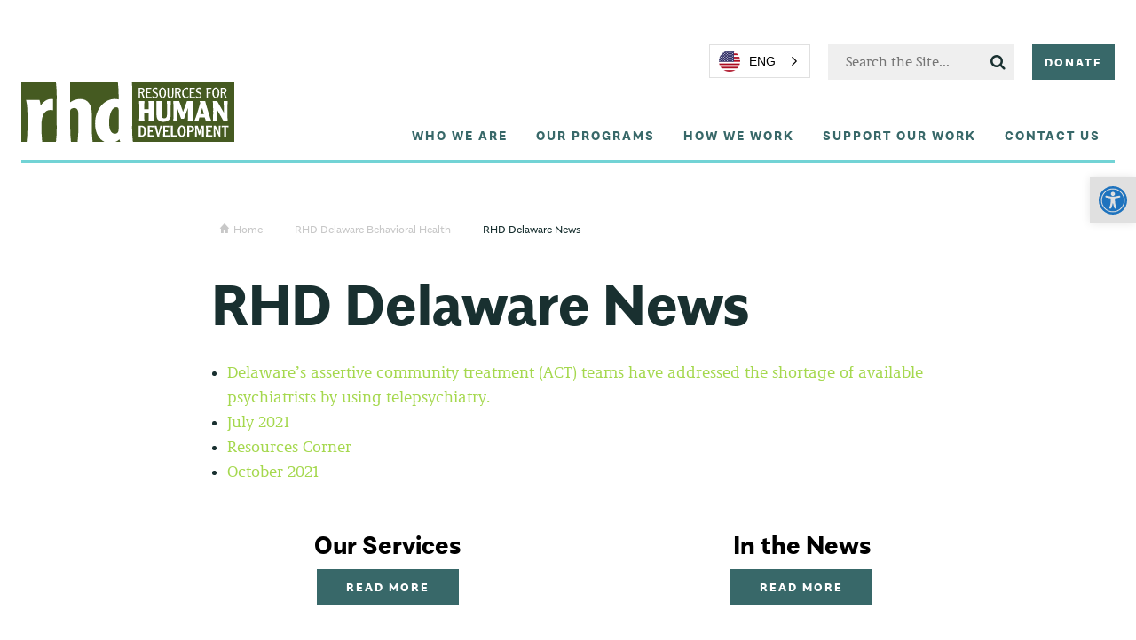

--- FILE ---
content_type: text/html; charset=UTF-8
request_url: https://www.rhd.org/rhd-delaware-bhh/rhd-delaware-news/
body_size: 18004
content:

<!doctype html>

<!--[if lt IE 7]><html lang="en" prefix="og: http://ogp.me/ns#" class="no-js lt-ie9 lt-ie8 lt-ie7"><![endif]-->
<!--[if (IE 7)&!(IEMobile)]><html lang="en" prefix="og: http://ogp.me/ns#" class="no-js lt-ie9 lt-ie8"><![endif]-->
<!--[if (IE 8)&!(IEMobile)]><html lang="en" prefix="og: http://ogp.me/ns#" class="no-js lt-ie9"><![endif]-->
<!--[if gt IE 8]><!-->
<html lang="en" prefix="og: http://ogp.me/ns#" class="no-js">
<!--<![endif]-->

<head>
    <meta charset="utf-8">

        <meta http-equiv="X-UA-Compatible" content="IE=edge">

    <title>RHD Delaware News - Resources for Human Development</title>

    <meta name="HandheldFriendly" content="True">
    <meta name="MobileOptimized" content="320">
    <meta name="viewport" content="width=device-width, initial-scale=1.0" />

    <link rel="pingback" href="https://www.rhd.org/xmlrpc.php">
    <link rel="stylesheet" href="https://maxcdn.bootstrapcdn.com/font-awesome/4.7.0/css/font-awesome.min.css">

    <link rel="stylesheet" href="https://www.rhd.org/wp-content/themes/rhd2022/style.css" type="text/css" media="screen" />
    <link ref="stylesheet" href="style.css" />


    <script type="text/javascript" src="//fast.fonts.net/jsapi/2c237777-1a24-423f-90e6-36754c2f251f.js"></script>



        <link rel="alternate" href="https://www.rhd.org/rhd-delaware-bhh/rhd-delaware-news/" hreflang="x-default">
<link rel="alternate" href="https://www.rhd.org/es/rhd-delaware-bhh/rhd-delaware-news/" hreflang="es">
<link rel="alternate" href="https://www.rhd.org/rhd-delaware-bhh/rhd-delaware-news/" hreflang="en">
		<style type="text/css">
					.heateor_sss_button_instagram span.heateor_sss_svg,a.heateor_sss_instagram span.heateor_sss_svg{background:radial-gradient(circle at 30% 107%,#fdf497 0,#fdf497 5%,#fd5949 45%,#d6249f 60%,#285aeb 90%)}
											.heateor_sss_horizontal_sharing .heateor_sss_svg,.heateor_sss_standard_follow_icons_container .heateor_sss_svg{
							color: #fff;
						border-width: 0px;
			border-style: solid;
			border-color: transparent;
		}
					.heateor_sss_horizontal_sharing .heateorSssTCBackground{
				color:#666;
			}
					.heateor_sss_horizontal_sharing span.heateor_sss_svg:hover,.heateor_sss_standard_follow_icons_container span.heateor_sss_svg:hover{
						border-color: transparent;
		}
		.heateor_sss_vertical_sharing span.heateor_sss_svg,.heateor_sss_floating_follow_icons_container span.heateor_sss_svg{
							color: #fff;
						border-width: 0px;
			border-style: solid;
			border-color: transparent;
		}
				.heateor_sss_vertical_sharing .heateorSssTCBackground{
			color:#666;
		}
						.heateor_sss_vertical_sharing span.heateor_sss_svg:hover,.heateor_sss_floating_follow_icons_container span.heateor_sss_svg:hover{
						border-color: transparent;
		}
		@media screen and (max-width:783px) {.heateor_sss_vertical_sharing{display:none!important}}		</style>
		<meta name='robots' content='max-image-preview:large' />
	<style>img:is([sizes="auto" i], [sizes^="auto," i]) { contain-intrinsic-size: 3000px 1500px }</style>
	
<!-- Google Tag Manager for WordPress by gtm4wp.com -->
<script data-cfasync="false" data-pagespeed-no-defer>
	var gtm4wp_datalayer_name = "dataLayer";
	var dataLayer = dataLayer || [];
</script>
<!-- End Google Tag Manager for WordPress by gtm4wp.com -->
<!-- This site is optimized with the Yoast SEO plugin v4.7 - https://yoast.com/wordpress/plugins/seo/ -->
<link rel="canonical" href="https://www.rhd.org/rhd-delaware-bhh/rhd-delaware-news/" />
<meta property="og:locale" content="en_US" />
<meta property="og:type" content="article" />
<meta property="og:title" content="RHD Delaware News - Resources for Human Development" />
<meta property="og:description" content="Delaware’s assertive community treatment (ACT) teams have addressed the shortage of available psychiatrists by using telepsychiatry. July 2021 Resources Corner October 2021" />
<meta property="og:url" content="https://www.rhd.org/rhd-delaware-bhh/rhd-delaware-news/" />
<meta property="og:site_name" content="Resources for Human Development" />
<meta name="twitter:card" content="summary" />
<meta name="twitter:description" content="Delaware’s assertive community treatment (ACT) teams have addressed the shortage of available psychiatrists by using telepsychiatry. July 2021 Resources Corner October 2021" />
<meta name="twitter:title" content="RHD Delaware News - Resources for Human Development" />
<!-- / Yoast SEO plugin. -->

<script type="text/javascript">
/* <![CDATA[ */
window._wpemojiSettings = {"baseUrl":"https:\/\/s.w.org\/images\/core\/emoji\/16.0.1\/72x72\/","ext":".png","svgUrl":"https:\/\/s.w.org\/images\/core\/emoji\/16.0.1\/svg\/","svgExt":".svg","source":{"concatemoji":"https:\/\/www.rhd.org\/wp-includes\/js\/wp-emoji-release.min.js?ver=6.8.3"}};
/*! This file is auto-generated */
!function(s,n){var o,i,e;function c(e){try{var t={supportTests:e,timestamp:(new Date).valueOf()};sessionStorage.setItem(o,JSON.stringify(t))}catch(e){}}function p(e,t,n){e.clearRect(0,0,e.canvas.width,e.canvas.height),e.fillText(t,0,0);var t=new Uint32Array(e.getImageData(0,0,e.canvas.width,e.canvas.height).data),a=(e.clearRect(0,0,e.canvas.width,e.canvas.height),e.fillText(n,0,0),new Uint32Array(e.getImageData(0,0,e.canvas.width,e.canvas.height).data));return t.every(function(e,t){return e===a[t]})}function u(e,t){e.clearRect(0,0,e.canvas.width,e.canvas.height),e.fillText(t,0,0);for(var n=e.getImageData(16,16,1,1),a=0;a<n.data.length;a++)if(0!==n.data[a])return!1;return!0}function f(e,t,n,a){switch(t){case"flag":return n(e,"\ud83c\udff3\ufe0f\u200d\u26a7\ufe0f","\ud83c\udff3\ufe0f\u200b\u26a7\ufe0f")?!1:!n(e,"\ud83c\udde8\ud83c\uddf6","\ud83c\udde8\u200b\ud83c\uddf6")&&!n(e,"\ud83c\udff4\udb40\udc67\udb40\udc62\udb40\udc65\udb40\udc6e\udb40\udc67\udb40\udc7f","\ud83c\udff4\u200b\udb40\udc67\u200b\udb40\udc62\u200b\udb40\udc65\u200b\udb40\udc6e\u200b\udb40\udc67\u200b\udb40\udc7f");case"emoji":return!a(e,"\ud83e\udedf")}return!1}function g(e,t,n,a){var r="undefined"!=typeof WorkerGlobalScope&&self instanceof WorkerGlobalScope?new OffscreenCanvas(300,150):s.createElement("canvas"),o=r.getContext("2d",{willReadFrequently:!0}),i=(o.textBaseline="top",o.font="600 32px Arial",{});return e.forEach(function(e){i[e]=t(o,e,n,a)}),i}function t(e){var t=s.createElement("script");t.src=e,t.defer=!0,s.head.appendChild(t)}"undefined"!=typeof Promise&&(o="wpEmojiSettingsSupports",i=["flag","emoji"],n.supports={everything:!0,everythingExceptFlag:!0},e=new Promise(function(e){s.addEventListener("DOMContentLoaded",e,{once:!0})}),new Promise(function(t){var n=function(){try{var e=JSON.parse(sessionStorage.getItem(o));if("object"==typeof e&&"number"==typeof e.timestamp&&(new Date).valueOf()<e.timestamp+604800&&"object"==typeof e.supportTests)return e.supportTests}catch(e){}return null}();if(!n){if("undefined"!=typeof Worker&&"undefined"!=typeof OffscreenCanvas&&"undefined"!=typeof URL&&URL.createObjectURL&&"undefined"!=typeof Blob)try{var e="postMessage("+g.toString()+"("+[JSON.stringify(i),f.toString(),p.toString(),u.toString()].join(",")+"));",a=new Blob([e],{type:"text/javascript"}),r=new Worker(URL.createObjectURL(a),{name:"wpTestEmojiSupports"});return void(r.onmessage=function(e){c(n=e.data),r.terminate(),t(n)})}catch(e){}c(n=g(i,f,p,u))}t(n)}).then(function(e){for(var t in e)n.supports[t]=e[t],n.supports.everything=n.supports.everything&&n.supports[t],"flag"!==t&&(n.supports.everythingExceptFlag=n.supports.everythingExceptFlag&&n.supports[t]);n.supports.everythingExceptFlag=n.supports.everythingExceptFlag&&!n.supports.flag,n.DOMReady=!1,n.readyCallback=function(){n.DOMReady=!0}}).then(function(){return e}).then(function(){var e;n.supports.everything||(n.readyCallback(),(e=n.source||{}).concatemoji?t(e.concatemoji):e.wpemoji&&e.twemoji&&(t(e.twemoji),t(e.wpemoji)))}))}((window,document),window._wpemojiSettings);
/* ]]> */
</script>
<style id='wp-emoji-styles-inline-css' type='text/css'>

	img.wp-smiley, img.emoji {
		display: inline !important;
		border: none !important;
		box-shadow: none !important;
		height: 1em !important;
		width: 1em !important;
		margin: 0 0.07em !important;
		vertical-align: -0.1em !important;
		background: none !important;
		padding: 0 !important;
	}
</style>
<link rel='stylesheet' id='wp-block-library-css' href='https://www.rhd.org/wp-includes/css/dist/block-library/style.min.css?ver=6.8.3' type='text/css' media='all' />
<style id='classic-theme-styles-inline-css' type='text/css'>
/*! This file is auto-generated */
.wp-block-button__link{color:#fff;background-color:#32373c;border-radius:9999px;box-shadow:none;text-decoration:none;padding:calc(.667em + 2px) calc(1.333em + 2px);font-size:1.125em}.wp-block-file__button{background:#32373c;color:#fff;text-decoration:none}
</style>
<link rel='stylesheet' id='bb-tcs-editor-style-shared-css' href='https://www.rhd.org/wp-content/themes/rhd2022/editor-style-shared.css' type='text/css' media='all' />
<style id='global-styles-inline-css' type='text/css'>
:root{--wp--preset--aspect-ratio--square: 1;--wp--preset--aspect-ratio--4-3: 4/3;--wp--preset--aspect-ratio--3-4: 3/4;--wp--preset--aspect-ratio--3-2: 3/2;--wp--preset--aspect-ratio--2-3: 2/3;--wp--preset--aspect-ratio--16-9: 16/9;--wp--preset--aspect-ratio--9-16: 9/16;--wp--preset--color--black: #000000;--wp--preset--color--cyan-bluish-gray: #abb8c3;--wp--preset--color--white: #ffffff;--wp--preset--color--pale-pink: #f78da7;--wp--preset--color--vivid-red: #cf2e2e;--wp--preset--color--luminous-vivid-orange: #ff6900;--wp--preset--color--luminous-vivid-amber: #fcb900;--wp--preset--color--light-green-cyan: #7bdcb5;--wp--preset--color--vivid-green-cyan: #00d084;--wp--preset--color--pale-cyan-blue: #8ed1fc;--wp--preset--color--vivid-cyan-blue: #0693e3;--wp--preset--color--vivid-purple: #9b51e0;--wp--preset--gradient--vivid-cyan-blue-to-vivid-purple: linear-gradient(135deg,rgba(6,147,227,1) 0%,rgb(155,81,224) 100%);--wp--preset--gradient--light-green-cyan-to-vivid-green-cyan: linear-gradient(135deg,rgb(122,220,180) 0%,rgb(0,208,130) 100%);--wp--preset--gradient--luminous-vivid-amber-to-luminous-vivid-orange: linear-gradient(135deg,rgba(252,185,0,1) 0%,rgba(255,105,0,1) 100%);--wp--preset--gradient--luminous-vivid-orange-to-vivid-red: linear-gradient(135deg,rgba(255,105,0,1) 0%,rgb(207,46,46) 100%);--wp--preset--gradient--very-light-gray-to-cyan-bluish-gray: linear-gradient(135deg,rgb(238,238,238) 0%,rgb(169,184,195) 100%);--wp--preset--gradient--cool-to-warm-spectrum: linear-gradient(135deg,rgb(74,234,220) 0%,rgb(151,120,209) 20%,rgb(207,42,186) 40%,rgb(238,44,130) 60%,rgb(251,105,98) 80%,rgb(254,248,76) 100%);--wp--preset--gradient--blush-light-purple: linear-gradient(135deg,rgb(255,206,236) 0%,rgb(152,150,240) 100%);--wp--preset--gradient--blush-bordeaux: linear-gradient(135deg,rgb(254,205,165) 0%,rgb(254,45,45) 50%,rgb(107,0,62) 100%);--wp--preset--gradient--luminous-dusk: linear-gradient(135deg,rgb(255,203,112) 0%,rgb(199,81,192) 50%,rgb(65,88,208) 100%);--wp--preset--gradient--pale-ocean: linear-gradient(135deg,rgb(255,245,203) 0%,rgb(182,227,212) 50%,rgb(51,167,181) 100%);--wp--preset--gradient--electric-grass: linear-gradient(135deg,rgb(202,248,128) 0%,rgb(113,206,126) 100%);--wp--preset--gradient--midnight: linear-gradient(135deg,rgb(2,3,129) 0%,rgb(40,116,252) 100%);--wp--preset--font-size--small: 13px;--wp--preset--font-size--medium: 20px;--wp--preset--font-size--large: 36px;--wp--preset--font-size--x-large: 42px;--wp--preset--spacing--20: 0.44rem;--wp--preset--spacing--30: 0.67rem;--wp--preset--spacing--40: 1rem;--wp--preset--spacing--50: 1.5rem;--wp--preset--spacing--60: 2.25rem;--wp--preset--spacing--70: 3.38rem;--wp--preset--spacing--80: 5.06rem;--wp--preset--shadow--natural: 6px 6px 9px rgba(0, 0, 0, 0.2);--wp--preset--shadow--deep: 12px 12px 50px rgba(0, 0, 0, 0.4);--wp--preset--shadow--sharp: 6px 6px 0px rgba(0, 0, 0, 0.2);--wp--preset--shadow--outlined: 6px 6px 0px -3px rgba(255, 255, 255, 1), 6px 6px rgba(0, 0, 0, 1);--wp--preset--shadow--crisp: 6px 6px 0px rgba(0, 0, 0, 1);}:where(.is-layout-flex){gap: 0.5em;}:where(.is-layout-grid){gap: 0.5em;}body .is-layout-flex{display: flex;}.is-layout-flex{flex-wrap: wrap;align-items: center;}.is-layout-flex > :is(*, div){margin: 0;}body .is-layout-grid{display: grid;}.is-layout-grid > :is(*, div){margin: 0;}:where(.wp-block-columns.is-layout-flex){gap: 2em;}:where(.wp-block-columns.is-layout-grid){gap: 2em;}:where(.wp-block-post-template.is-layout-flex){gap: 1.25em;}:where(.wp-block-post-template.is-layout-grid){gap: 1.25em;}.has-black-color{color: var(--wp--preset--color--black) !important;}.has-cyan-bluish-gray-color{color: var(--wp--preset--color--cyan-bluish-gray) !important;}.has-white-color{color: var(--wp--preset--color--white) !important;}.has-pale-pink-color{color: var(--wp--preset--color--pale-pink) !important;}.has-vivid-red-color{color: var(--wp--preset--color--vivid-red) !important;}.has-luminous-vivid-orange-color{color: var(--wp--preset--color--luminous-vivid-orange) !important;}.has-luminous-vivid-amber-color{color: var(--wp--preset--color--luminous-vivid-amber) !important;}.has-light-green-cyan-color{color: var(--wp--preset--color--light-green-cyan) !important;}.has-vivid-green-cyan-color{color: var(--wp--preset--color--vivid-green-cyan) !important;}.has-pale-cyan-blue-color{color: var(--wp--preset--color--pale-cyan-blue) !important;}.has-vivid-cyan-blue-color{color: var(--wp--preset--color--vivid-cyan-blue) !important;}.has-vivid-purple-color{color: var(--wp--preset--color--vivid-purple) !important;}.has-black-background-color{background-color: var(--wp--preset--color--black) !important;}.has-cyan-bluish-gray-background-color{background-color: var(--wp--preset--color--cyan-bluish-gray) !important;}.has-white-background-color{background-color: var(--wp--preset--color--white) !important;}.has-pale-pink-background-color{background-color: var(--wp--preset--color--pale-pink) !important;}.has-vivid-red-background-color{background-color: var(--wp--preset--color--vivid-red) !important;}.has-luminous-vivid-orange-background-color{background-color: var(--wp--preset--color--luminous-vivid-orange) !important;}.has-luminous-vivid-amber-background-color{background-color: var(--wp--preset--color--luminous-vivid-amber) !important;}.has-light-green-cyan-background-color{background-color: var(--wp--preset--color--light-green-cyan) !important;}.has-vivid-green-cyan-background-color{background-color: var(--wp--preset--color--vivid-green-cyan) !important;}.has-pale-cyan-blue-background-color{background-color: var(--wp--preset--color--pale-cyan-blue) !important;}.has-vivid-cyan-blue-background-color{background-color: var(--wp--preset--color--vivid-cyan-blue) !important;}.has-vivid-purple-background-color{background-color: var(--wp--preset--color--vivid-purple) !important;}.has-black-border-color{border-color: var(--wp--preset--color--black) !important;}.has-cyan-bluish-gray-border-color{border-color: var(--wp--preset--color--cyan-bluish-gray) !important;}.has-white-border-color{border-color: var(--wp--preset--color--white) !important;}.has-pale-pink-border-color{border-color: var(--wp--preset--color--pale-pink) !important;}.has-vivid-red-border-color{border-color: var(--wp--preset--color--vivid-red) !important;}.has-luminous-vivid-orange-border-color{border-color: var(--wp--preset--color--luminous-vivid-orange) !important;}.has-luminous-vivid-amber-border-color{border-color: var(--wp--preset--color--luminous-vivid-amber) !important;}.has-light-green-cyan-border-color{border-color: var(--wp--preset--color--light-green-cyan) !important;}.has-vivid-green-cyan-border-color{border-color: var(--wp--preset--color--vivid-green-cyan) !important;}.has-pale-cyan-blue-border-color{border-color: var(--wp--preset--color--pale-cyan-blue) !important;}.has-vivid-cyan-blue-border-color{border-color: var(--wp--preset--color--vivid-cyan-blue) !important;}.has-vivid-purple-border-color{border-color: var(--wp--preset--color--vivid-purple) !important;}.has-vivid-cyan-blue-to-vivid-purple-gradient-background{background: var(--wp--preset--gradient--vivid-cyan-blue-to-vivid-purple) !important;}.has-light-green-cyan-to-vivid-green-cyan-gradient-background{background: var(--wp--preset--gradient--light-green-cyan-to-vivid-green-cyan) !important;}.has-luminous-vivid-amber-to-luminous-vivid-orange-gradient-background{background: var(--wp--preset--gradient--luminous-vivid-amber-to-luminous-vivid-orange) !important;}.has-luminous-vivid-orange-to-vivid-red-gradient-background{background: var(--wp--preset--gradient--luminous-vivid-orange-to-vivid-red) !important;}.has-very-light-gray-to-cyan-bluish-gray-gradient-background{background: var(--wp--preset--gradient--very-light-gray-to-cyan-bluish-gray) !important;}.has-cool-to-warm-spectrum-gradient-background{background: var(--wp--preset--gradient--cool-to-warm-spectrum) !important;}.has-blush-light-purple-gradient-background{background: var(--wp--preset--gradient--blush-light-purple) !important;}.has-blush-bordeaux-gradient-background{background: var(--wp--preset--gradient--blush-bordeaux) !important;}.has-luminous-dusk-gradient-background{background: var(--wp--preset--gradient--luminous-dusk) !important;}.has-pale-ocean-gradient-background{background: var(--wp--preset--gradient--pale-ocean) !important;}.has-electric-grass-gradient-background{background: var(--wp--preset--gradient--electric-grass) !important;}.has-midnight-gradient-background{background: var(--wp--preset--gradient--midnight) !important;}.has-small-font-size{font-size: var(--wp--preset--font-size--small) !important;}.has-medium-font-size{font-size: var(--wp--preset--font-size--medium) !important;}.has-large-font-size{font-size: var(--wp--preset--font-size--large) !important;}.has-x-large-font-size{font-size: var(--wp--preset--font-size--x-large) !important;}
:where(.wp-block-post-template.is-layout-flex){gap: 1.25em;}:where(.wp-block-post-template.is-layout-grid){gap: 1.25em;}
:where(.wp-block-columns.is-layout-flex){gap: 2em;}:where(.wp-block-columns.is-layout-grid){gap: 2em;}
:root :where(.wp-block-pullquote){font-size: 1.5em;line-height: 1.6;}
</style>
<link rel='stylesheet' id='sr-stylesheet-css' href='https://www.rhd.org/wp-content/themes/rhd2022/dist/style.css?ver=6.8.3' type='text/css' media='all' />
<link rel='stylesheet' id='sr-rhdstyles-css' href='https://www.rhd.org/wp-content/themes/rhd2022/public/css/styles.css?ver=6.8.3' type='text/css' media='all' />
<link rel='stylesheet' id='pojo-a11y-css' href='https://www.rhd.org/wp-content/plugins/pojo-accessibility/assets/css/style.min.css?ver=1.0.0' type='text/css' media='all' />
<link rel='stylesheet' id='heateor_sss_frontend_css-css' href='https://www.rhd.org/wp-content/plugins/sassy-social-share/public/css/sassy-social-share-public.css?ver=3.3.42' type='text/css' media='all' />
<script type="text/javascript" src="https://www.rhd.org/wp-includes/js/jquery/jquery.min.js?ver=3.7.1" id="jquery-core-js"></script>
<script type="text/javascript" src="https://www.rhd.org/wp-includes/js/jquery/jquery-migrate.min.js?ver=3.4.1" id="jquery-migrate-js"></script>
<script type="text/javascript" src="https://www.rhd.org/wp-content/themes/rhd2022/dist/js/modernizr.custom.js?ver=6.8.3" id="sr-modernizr-js"></script>
<link rel="https://api.w.org/" href="https://www.rhd.org/wp-json/" /><link rel="alternate" title="JSON" type="application/json" href="https://www.rhd.org/wp-json/wp/v2/pages/49642" /><link rel='shortlink' href='https://www.rhd.org/?p=49642' />
<link rel="alternate" title="oEmbed (JSON)" type="application/json+oembed" href="https://www.rhd.org/wp-json/oembed/1.0/embed?url=https%3A%2F%2Fwww.rhd.org%2Frhd-delaware-bhh%2Frhd-delaware-news%2F" />
<link rel="alternate" title="oEmbed (XML)" type="text/xml+oembed" href="https://www.rhd.org/wp-json/oembed/1.0/embed?url=https%3A%2F%2Fwww.rhd.org%2Frhd-delaware-bhh%2Frhd-delaware-news%2F&#038;format=xml" />
<script async src="https://giving.classy.org/embedded/api/sdk/js/83802"></script><!-- Google tag (gtag.js) -->
<script async src="https://www.googletagmanager.com/gtag/js?id=G-STV2KJ057Z"></script>
<script>
  window.dataLayer = window.dataLayer || [];
  function gtag(){dataLayer.push(arguments);}
  gtag('js', new Date());

  gtag('config', 'G-STV2KJ057Z');
</script>

<!-- Google Tag Manager -->
<script>(function(w,d,s,l,i){w[l]=w[l]||[];w[l].push({'gtm.start':
new Date().getTime(),event:'gtm.js'});var f=d.getElementsByTagName(s)[0],
j=d.createElement(s),dl=l!='dataLayer'?'&l='+l:'';j.async=true;j.src=
'https://www.googletagmanager.com/gtm.js?id='+i+dl;f.parentNode.insertBefore(j,f);
})(window,document,'script','dataLayer','GTM-TKPVLN4');
gtag('config', 'AW-1039459077');
</script>
<!-- End Google Tag Manager -->

<meta name="google-site-verification" content="bgMT8ZW4VNisan_898VlxpdJT-4VQqPLes4uKOvI9uA" />

<!-- Meta Pixel Code -->
<script>
!function(f,b,e,v,n,t,s)
{if(f.fbq)return;n=f.fbq=function(){n.callMethod?
n.callMethod.apply(n,arguments):n.queue.push(arguments)};
if(!f._fbq)f._fbq=n;n.push=n;n.loaded=!0;n.version='2.0';
n.queue=[];t=b.createElement(e);t.async=!0;
t.src=v;s=b.getElementsByTagName(e)[0];
s.parentNode.insertBefore(t,s)}(window, document,'script',
'https://connect.facebook.net/en_US/fbevents.js');
fbq('init', '1445706363412708');
fbq('track', 'PageView');
</script>
<noscript><img height="1" width="1" style="display:none"
src="https://www.facebook.com/tr?id=1445706363412708&ev=PageView&noscript=1"
/></noscript>
<!-- End Meta Pixel Code -->


<!-- Google tag (gtag.js) -->
<script async src="https://www.googletagmanager.com/gtag/js?id=AW-11219192287"></script>
<script>
  window.dataLayer = window.dataLayer || [];
  function gtag(){dataLayer.push(arguments);}
  gtag('js', new Date());

  gtag('config', 'AW-11219192287');
</script>
<!-- Event snippet for Visit Website conversion page -->
<script>
  gtag('event', 'conversion', {'send_to': 'AW-11219192287/DNj_CIuHxLYYEN-T3eUp'});
</script>

<!-- Google Tag Manager for WordPress by gtm4wp.com -->
<!-- GTM Container placement set to footer -->
<script data-cfasync="false" data-pagespeed-no-defer>
	var dataLayer_content = {"pagePostType":"page","pagePostType2":"single-page","pagePostAuthor":"Diana Rodriguez"};
	dataLayer.push( dataLayer_content );
</script>
<script data-cfasync="false">
(function(w,d,s,l,i){w[l]=w[l]||[];w[l].push({'gtm.start':
new Date().getTime(),event:'gtm.js'});var f=d.getElementsByTagName(s)[0],
j=d.createElement(s),dl=l!='dataLayer'?'&l='+l:'';j.async=true;j.src=
'//www.googletagmanager.com/gtm.'+'js?id='+i+dl;f.parentNode.insertBefore(j,f);
})(window,document,'script','dataLayer','GTM-T24G7GC');
</script>
<!-- End Google Tag Manager -->
<!-- End Google Tag Manager for WordPress by gtm4wp.com --><style type="text/css">
#pojo-a11y-toolbar .pojo-a11y-toolbar-toggle a{ background-color: #e0e0e0;	color: #1e73be;}
#pojo-a11y-toolbar .pojo-a11y-toolbar-overlay, #pojo-a11y-toolbar .pojo-a11y-toolbar-overlay ul.pojo-a11y-toolbar-items.pojo-a11y-links{ border-color: #e0e0e0;}
body.pojo-a11y-focusable a:focus{ outline-style: solid !important;	outline-width: 1px !important;	outline-color: #FF0000 !important;}
#pojo-a11y-toolbar{ top: 200px !important;}
#pojo-a11y-toolbar .pojo-a11y-toolbar-overlay{ background-color: #ffffff;}
#pojo-a11y-toolbar .pojo-a11y-toolbar-overlay ul.pojo-a11y-toolbar-items li.pojo-a11y-toolbar-item a, #pojo-a11y-toolbar .pojo-a11y-toolbar-overlay p.pojo-a11y-toolbar-title{ color: #333333;}
#pojo-a11y-toolbar .pojo-a11y-toolbar-overlay ul.pojo-a11y-toolbar-items li.pojo-a11y-toolbar-item a.active{ background-color: #4054b2;	color: #ffffff;}
@media (max-width: 767px) { #pojo-a11y-toolbar { top: 200px !important; } }</style><link rel="icon" href="https://www.rhd.org/wp-content/uploads/2017/06/cropped-favicon-32x32.png" sizes="32x32" />
<link rel="icon" href="https://www.rhd.org/wp-content/uploads/2017/06/cropped-favicon-192x192.png" sizes="192x192" />
<link rel="apple-touch-icon" href="https://www.rhd.org/wp-content/uploads/2017/06/cropped-favicon-180x180.png" />
<meta name="msapplication-TileImage" content="https://www.rhd.org/wp-content/uploads/2017/06/cropped-favicon-270x270.png" />
		<style type="text/css" id="wp-custom-css">
			.home-banner__heading span {
	line-height: 1.5em;
}		</style>
		    
    <script async defer src="https://maps.googleapis.com/maps/api/js?key=AIzaSyC897voH1gAtj9ll0aF6HiDCQ0nH1W1MJI&callback=initMap">
    </script>

</head>

<body>

    <div class="mobile-navigation">
        <i class="fa fa-close fa-2x close-mobile-nav"></i>
        <ul id="menu-mobile-nav" class="mobile-menu"><li id="menu-item-1536" class="menu-item menu-item-type-post_type menu-item-object-page menu-item-home menu-item-1536"><a href="https://www.rhd.org/">Home</a></li>
<li id="menu-item-1540" class="menu-item menu-item-type-post_type menu-item-object-page menu-item-has-children menu-item-1540"><a href="https://www.rhd.org/how-we-work/">How We Work</a>
<ul class="sub-menu">
	<li id="menu-item-1550" class="menu-item menu-item-type-post_type menu-item-object-page menu-item-1550"><a href="https://www.rhd.org/how-we-work/individuals-families-caregivers/">Individuals, Families &#038; Caregivers</a></li>
	<li id="menu-item-1551" class="menu-item menu-item-type-post_type menu-item-object-page menu-item-1551"><a href="https://www.rhd.org/how-we-work/private-donors-foundations/">Private Donors &#038; Foundations</a></li>
	<li id="menu-item-1549" class="menu-item menu-item-type-post_type menu-item-object-page menu-item-1549"><a href="https://www.rhd.org/how-we-work/government-agencies/">Government Agencies</a></li>
</ul>
</li>
<li id="menu-item-1544" class="menu-item menu-item-type-post_type menu-item-object-page menu-item-1544"><a href="https://www.rhd.org/our-programs/">Our Programs</a></li>
<li id="menu-item-1537" class="menu-item menu-item-type-post_type menu-item-object-page menu-item-has-children menu-item-1537"><a href="https://www.rhd.org/about-us/">Who We Are</a>
<ul class="sub-menu">
	<li id="menu-item-1684" class="menu-item menu-item-type-post_type menu-item-object-page menu-item-1684"><a href="https://www.rhd.org/about-us/">Overview</a></li>
	<li id="menu-item-1546" class="menu-item menu-item-type-post_type menu-item-object-page menu-item-1546"><a href="https://www.rhd.org/about-us/mission-history/">Mission &#038; History</a></li>
	<li id="menu-item-1548" class="menu-item menu-item-type-post_type menu-item-object-page menu-item-1548"><a href="https://www.rhd.org/about-us/rhd-values/">Our Values Define Us</a></li>
	<li id="menu-item-1685" class="menu-item menu-item-type-post_type menu-item-object-page menu-item-1685"><a href="https://www.rhd.org/leadership/">Leadership</a></li>
	<li id="menu-item-1686" class="menu-item menu-item-type-post_type menu-item-object-page menu-item-1686"><a href="https://www.rhd.org/about-us/work-with-us/">Work with us</a></li>
</ul>
</li>
<li id="menu-item-1543" class="menu-item menu-item-type-post_type menu-item-object-page menu-item-1543"><a href="https://www.rhd.org/make-a-difference/">Support Our Work</a></li>
<li id="menu-item-3539" class="menu-item menu-item-type-post_type menu-item-object-page menu-item-3539"><a href="https://www.rhd.org/support-our-work/">Donate</a></li>
<li id="menu-item-1542" class="menu-item menu-item-type-post_type menu-item-object-page menu-item-1542"><a href="https://www.rhd.org/about-us/work-with-us/job-listings/">Careers</a></li>
<li id="menu-item-1538" class="menu-item menu-item-type-post_type menu-item-object-page menu-item-1538"><a href="https://www.rhd.org/blog/">News &#038; Blog</a></li>
<li id="menu-item-1687" class="menu-item menu-item-type-post_type menu-item-object-page menu-item-1687"><a href="https://www.rhd.org/contact-us/">Contact Us</a></li>
</ul>
        <form role="site-search" method="get" id="searchform" class="searchform site-search" action="https://www.rhd.org/">
            <input type="text" class="text" placeholder="Search the Site..." name="s" id="s" />
        </form>
    </div>



    <div id="_head" class="header-container " style=" position: relative; display:block;">

        <div class="header  ">
            <div class="header-content">

                <a href="/">
                    <img class="logo" src="https://www.rhd.org/wp-content/themes/rhd2022/dist/img/logo.svg" alt="">
                </a>
            </div>


            <div class="main-nav-container" id="_nav-menu">


                <ul class="action-menu" style="display:flex; flex-direction:row; flex-wrap:nowrap;">
                    <li>
                        <div class="language-chooser">
                            <div id="lang-here"></div>
                        </div>
                    </li>
                    <li>

                        <form role="site-search" method="get" id="searchform" class="searchform site-search" action="https://www.rhd.org/">
                            <input type="text" class="text" placeholder="Search the Site..." name="s" id="s" />
                        </form>
                    </li>
                    <li>
                        <a class="action-menu__button" href="/support-our-work/">Donate</a>
                    </li>
                </ul>





                
                <ul class="main-menu">
                    
                        <li>
                            <a href="https://www.rhd.org/about-us/">Who We Are</a>
                                                            <div class="subnav-container">
                                    <div class="main-sub-menu">

                                        <div class="main-sub-menu--content">
                                            <img src="https://www.rhd.org/wp-content/themes/rhd2022/public/images/hand-heart-green.png" alt="" />
                                        </div>
                                        <ul id="menu-about-nav" class="menu"><li id="menu-item-72978" class="menu-item menu-item-type-post_type menu-item-object-page menu-item-72978"><a href="https://www.rhd.org/about-us/">Overview</a></li>
<li id="menu-item-72979" class="menu-item menu-item-type-post_type menu-item-object-page menu-item-72979"><a href="https://www.rhd.org/50-years/">RHD: 50 Years and Counting</a></li>
<li id="menu-item-73049" class="menu-item menu-item-type-post_type menu-item-object-page menu-item-73049"><a href="https://www.rhd.org/about-us/mission-history/">Mission &#038; History</a></li>
<li id="menu-item-73048" class="menu-item menu-item-type-post_type menu-item-object-page menu-item-73048"><a href="https://www.rhd.org/about-us/rhd-values/">Our Values Define Us</a></li>
<li id="menu-item-73050" class="menu-item menu-item-type-post_type menu-item-object-page menu-item-73050"><a href="https://www.rhd.org/leadership/">Leadership</a></li>
</ul>                                        
                                        
                                        <ul id="menu-about-nav-secondary" class="menu"><li id="menu-item-73073" class="menu-item menu-item-type-post_type menu-item-object-page menu-item-73073"><a href="https://www.rhd.org/about-us/work-with-us/">Work With Us</a></li>
<li id="menu-item-73061" class="menu-item menu-item-type-post_type menu-item-object-page menu-item-73061"><a href="https://www.rhd.org/media-center/">Media Center</a></li>
<li id="menu-item-73363" class="menu-item menu-item-type-post_type menu-item-object-page menu-item-73363"><a href="https://www.rhd.org/blog/">RHD Blog</a></li>
<li id="menu-item-73059" class="menu-item menu-item-type-post_type menu-item-object-page menu-item-73059"><a href="https://www.rhd.org/events/">Events</a></li>
<li id="menu-item-74210" class="menu-item menu-item-type-post_type menu-item-object-page menu-item-74210"><a href="https://www.rhd.org/financial-information/">Financial Information</a></li>
</ul>                                        
                                    </div>

                                </div>
                            
                        </li>






                    
                        <li>
                            <a href="https://www.rhd.org/our-programs/">Our Programs</a>
                                                            <div class="subnav-container">
                                    <div class="main-sub-menu">

                                        <div class="main-sub-menu--content">
                                            <img src="https://www.rhd.org/wp-content/themes/rhd2022/public/images/hand-heart-green.png" alt="" />
                                        </div>
                                        <ul id="menu-program-nav" class="menu"><li id="menu-item-72969" class="menu-item menu-item-type-post_type menu-item-object-program_area menu-item-72969"><a href="https://www.rhd.org/program_area/intellectual-disabilities/">Intellectual &#038; Developmental Disabilities</a></li>
<li id="menu-item-72970" class="menu-item menu-item-type-post_type menu-item-object-program_area menu-item-72970"><a href="https://www.rhd.org/program_area/behavioral-health/">Behavioral Health</a></li>
<li id="menu-item-72971" class="menu-item menu-item-type-post_type menu-item-object-program_area menu-item-72971"><a href="https://www.rhd.org/program_area/addiction-recovery/">Addiction Recovery</a></li>
<li id="menu-item-72972" class="menu-item menu-item-type-post_type menu-item-object-program_area menu-item-72972"><a href="https://www.rhd.org/program_area/homelessness/">Homelessness</a></li>
</ul>                                        <ul id="menu-program-nav-secondary" class="menu"><li id="menu-item-72973" class="menu-item menu-item-type-post_type menu-item-object-program_area menu-item-72973"><a href="https://www.rhd.org/program_area/women-children/">Women &#038; Children</a></li>
<li id="menu-item-72974" class="menu-item menu-item-type-post_type menu-item-object-program_area menu-item-72974"><a href="https://www.rhd.org/program_area/family-health-counseling/">Integrated Health Care</a></li>
<li id="menu-item-72975" class="menu-item menu-item-type-post_type menu-item-object-program_area menu-item-72975"><a href="https://www.rhd.org/program_area/youth-development/">Youth Development</a></li>
<li id="menu-item-72976" class="menu-item menu-item-type-post_type menu-item-object-program_area menu-item-72976"><a href="https://www.rhd.org/program_area/veterans/">Veterans</a></li>
</ul>                                    </div>

                                </div>
                            
                        </li>






                    
                        <li>
                            <a href="https://www.rhd.org/how-we-work/">How We Work</a>
                                                            <div class="subnav-container">
                                    <div class="main-sub-menu">

                                        <div class="main-sub-menu--content">
                                            <img src="https://www.rhd.org/wp-content/themes/rhd2022/public/images/hand-heart-blue.png" alt="" />
                                            <div>
                                                <h2>Our Mission</h2>
                                                <p>
                                                    RHD’s mission is to provide caring, effective, and innovative services that empower people of all abilities as they work to achieve the highest level of independence possible and build better lives for themselves, their families and their communities.
                                                </p>
                                            </div>
                                        </div>
                                        <ul id="menu-how-nav" class="menu"><li id="menu-item-72966" class="menu-item menu-item-type-post_type menu-item-object-page menu-item-72966"><a href="https://www.rhd.org/how-we-work/">Overview</a></li>
<li id="menu-item-72967" class="menu-item menu-item-type-post_type menu-item-object-page menu-item-72967"><a href="https://www.rhd.org/how-we-work/individuals-families-caregivers/">Individuals, Families &#038; Caregivers</a></li>
<li id="menu-item-72968" class="menu-item menu-item-type-post_type menu-item-object-page menu-item-72968"><a href="https://www.rhd.org/how-we-work/private-donors-foundations/">Private Donors &#038; Foundations</a></li>
<li id="menu-item-73058" class="menu-item menu-item-type-post_type menu-item-object-page menu-item-73058"><a href="https://www.rhd.org/how-we-work/government-agencies/">Government Agencies</a></li>
</ul>                                    </div>

                                </div>
                            
                        </li>






                    
                        <li>
                            <a href="https://www.rhd.org/make-a-difference/">Support Our Work</a>
                            
                        </li>






                    
                        <li>
                            <a href="https://www.rhd.org/contact-us/">Contact Us</a>
                            
                        </li>






                                    </ul>



            </div>


            <i class="mobile-nav-trigger" href=""><i class="fa fa-bars fa-2x"></i></i>

        </div>

    </div>







<div class="page-main" style="justify-content:space-evenly;">
  

    <div class="page-container">
        <div class="breadcrumb-container">
            <div class="breadcrumbs">
            <!-- Breadcrumb NavXT 7.0.2 -->
<span property="itemListElement" typeof="ListItem"><a property="item" typeof="WebPage" title="Go to Resources for Human Development." href="https://www.rhd.org" class="home"><span property="name">Home</span></a><meta property="position" content="1"></span> — <span property="itemListElement" typeof="ListItem"><a property="item" typeof="WebPage" title="Go to RHD Delaware Behavioral Health." href="https://www.rhd.org/rhd-delaware-bhh/" class="post post-page"><span property="name">RHD Delaware Behavioral Health</span></a><meta property="position" content="2"></span> — <span property="itemListElement" typeof="ListItem"><span property="name">RHD Delaware News</span><meta property="position" content="3"></span>            </div>
            
        </div>

        <div class="post-content page-content">
            <h1>RHD Delaware News</h1>
            <ul>
<li><a href="https://psychnews.psychiatryonline.org/doi/full/10.1176/appi.pn.2017.9b20" target="_blank" rel="noopener">Delaware’s assertive community treatment (ACT) teams have addressed the shortage of available psychiatrists by using telepsychiatry.</a></li>
<li><a href="https://www.rhd.org/wp-content/uploads/2021/10/July-2021-2-1.pdf" target="_blank" rel="noopener">July 2021</a></li>
<li><a href="https://www.rhd.org/wp-content/uploads/2021/10/DE-Resources.pdf" target="_blank" rel="noopener">Resources Corner</a></li>
<li><a href="https://www.rhd.org/wp-content/uploads/2021/10/October-2021-DE.pdf" target="_blank" rel="noopener">October 2021</a></li>
</ul>

            
            
            
                            <div class="media-center-previews">        
                
                                
                                    <div class="media-center__feature">
                        
                        <h2>Our Services</h2>
                        
                        <div>
                        <a href="https://www.rhd.org/rhd-delaware-services/" class="btn btn-primary">Read More</a>
                        </div>
                    </div>

                                
                                    <div class="media-center__feature">
                        
                        <h2>In the News</h2>
                        
                        <div>
                        <a href="https://www.rhd.org/rhd-delaware-bhh/rhd-delaware-news/" class="btn btn-primary">Read More</a>
                        </div>
                    </div>

                                
                                    <div class="media-center__feature">
                        
                        <h2>Who We Are</h2>
                        
                        <div>
                        <a href="https://www.rhd.org/who-we-are/" class="btn btn-primary">Read More</a>
                        </div>
                    </div>

                                
                                    <div class="media-center__feature">
                        
                        <h2>Testimonials</h2>
                        
                        <div>
                        <a href="https://www.rhd.org/rhd-delaware-bhh/testimonials/" class="btn btn-primary">Read More</a>
                        </div>
                    </div>

                                </div>
            
        </div>
    </div>
</div>










<div class="footer-container">
    <div class="footer">


        <div>
            <div class="footer-logo">
                <div>
                    <svg id="footer-logo" data-name="Layer 1" xmlns="http://www.w3.org/2000/svg" width="277.92" height="77.568" viewBox="0 0 208.469 58.178">
                        <defs>
                            <style>
                                .footer-logo-color {
                                    fill: #455A21
                                }
                            </style>
                        </defs>
                        <title>logo</title>
                        <path class="footer-logo-color" d="M165.016 43.618a4.416 4.416 0 0 0-.591.045c-.029.347-.058 1.435-.058 1.66s.028 1.572.058 1.979c.227.015.363.029.576.029 1.253 0 2.264-.468 2.264-1.888s-.997-1.825-2.249-1.825zm32.172-34.133c1.109 0 2.44-.235 2.44-1.623 0-1.456-1.346-1.7-2.538-1.678h-.556a50.269 50.269 0 0 0-.069 2.5 6.905 6.905 0 0 0 .043.8zm-6.81 4.8c1.152 0 2.011-1.525 2.011-4.146s-.858-4.147-2.011-4.147-2.011 1.525-2.011 4.147.86 4.144 2.012 4.144zm-33.322 29.151c-1.192 0-1.933 1.494-1.933 4.273s.74 4.273 1.933 4.273 1.933-1.5 1.933-4.273-.74-4.273-1.933-4.273zM116.834 9.485c1.109 0 2.44-.235 2.44-1.623 0-1.456-1.346-1.7-2.538-1.678h-.556a51.51 51.51 0 0 0-.069 2.5 6.905 6.905 0 0 0 .043.8zm.536 34.162c-.227 0-.346.031-.5.031a117.63 117.63 0 0 0-.061 3.941c0 1.373.046 2.732.046 4.107a3.889 3.889 0 0 0 .559.045c1.826 0 2.78-.816 2.78-4.123.006-3.155-.966-4.001-2.824-4.001zm35.147-34.162c1.108 0 2.442-.235 2.442-1.623 0-1.456-1.345-1.7-2.541-1.678h-.553a47.958 47.958 0 0 0-.069 2.5 7.383 7.383 0 0 0 .041.8zm-80.323 30.7c0-14.468 9.564-24.031 19.292-24.031a13.017 13.017 0 0 1 3.759.49v-1.633A110.1 110.1 0 0 0 94.513 0h-46.64v19.425a17.682 17.682 0 0 1 9.563-3.269c8.256 0 11.605 6.212 11.605 15.04v10.463a122.873 122.873 0 0 0 .718 16.52h11.684c-5.162-2.389-9.25-8.522-9.25-17.992zm66.066-25.9c1.152 0 2.011-1.525 2.011-4.146s-.858-4.147-2.011-4.147-2.01 1.525-2.01 4.147.858 4.144 2.01 4.144zM92.1 58.178h4.785a9.042 9.042 0 0 1-.824-2.461 18.048 18.048 0 0 1-3.961 2.461zM108.244 0a40.022 40.022 0 0 1 .242 6.1v35.559a122.873 122.873 0 0 0 .718 16.52h99.265V0zm89.472 5.186c1.789 0 3.243.582 3.243 2.635a2.493 2.493 0 0 1-1.872 2.4c.418 1.013 1.152 2.829 2.123 4.868h-1.6a11.685 11.685 0 0 0-.43-1.207l-1.331-3.453h-1.33a51.525 51.525 0 0 0-.029 1.622c0 1.04.041 1.969.084 3.038h-1.386c.026-.555.055-1.567.055-1.887 0-1.831 0-6.477-.084-8.016zm-7.337-.194c2.039 0 3.454 2.219 3.454 5.145s-1.415 5.145-3.454 5.145-3.454-2.219-3.454-5.145 1.415-5.145 3.454-5.145zm-4.2.194V6.3c-.749-.042-1.665-.111-2.592-.111-.36 0-.724.014-1.04.027a267.144 267.144 0 0 0-.029 3.467h1.9a6.429 6.429 0 0 0 .734-.068v1.081c-.279-.027-.556-.1-.832-.1h-1.8c.015.638.055 3.841.084 4.494h-1.415c.055-.416.055-1.776.055-2.275V8.431c0-1.248-.055-2.718-.068-3.246zm-15.259 7.961a3.665 3.665 0 0 0 2.414 1.081 1.681 1.681 0 0 0 1.913-1.747c0-2.358-4.3-1.775-4.3-4.411a3.222 3.222 0 0 1 3.37-3.079 3.574 3.574 0 0 1 1.4.291v1.554a2.849 2.849 0 0 0-1.844-.679c-1.291 0-1.734.776-1.734 1.483 0 1.788 4.3 1.442 4.3 4.479 0 1.553-1.028 3.162-3.522 3.162a3.876 3.876 0 0 1-2-.541zm-1-7.961V6.3c-.928-.042-1.844-.111-2.774-.111-.359 0-.72.014-1.051.027-.015.264-.015 2.441-.015 3.329h1.469c.4 0 .9-.027 1.306-.056v1.04a34.401 34.401 0 0 0-2.055-.07c-.247 0-.483.014-.72.028 0 .68 0 3.12.028 3.6h1.44a22.557 22.557 0 0 0 2.553-.11v1.11h-5.351c.055-.416.055-1.776.055-2.275V8.431c0-1.248-.055-2.718-.069-3.246zm-7.861-.138a3.4 3.4 0 0 1 1.288.235v1.5a2.566 2.566 0 0 0-1.637-.623c-1.981 0-2.9 1.941-2.9 4.077 0 1.97.789 4.049 2.7 4.049a2.986 2.986 0 0 0 1.967-.943l.5.527a3.958 3.958 0 0 1-2.871 1.415c-2.3 0-3.745-2.081-3.745-4.674.009-3.081 1.953-5.564 4.699-5.564zm-9.017.138c1.789 0 3.247.582 3.247 2.635a2.5 2.5 0 0 1-1.872 2.4c.414 1.013 1.148 2.829 2.122 4.868h-1.6a11.882 11.882 0 0 0-.429-1.207l-1.334-3.453h-1.331a54.982 54.982 0 0 0-.028 1.622c0 1.04.043 1.969.083 3.038h-1.386a53.49 53.49 0 0 0 .056-1.887c0-1.831 0-6.477-.084-8.016zm-8.6 0c-.041.416-.069 1.9-.069 2.052v4.8c0 1.664.527 2.33 1.621 2.33s1.764-.583 1.764-2.607V7.21c0-.249-.055-1.858-.084-2.025h1.291c-.055.361-.1 1.762-.1 1.886v4.257c0 2.316-.331 3.953-3.024 3.953-2.218 0-2.8-1.387-2.8-3.357V8.778c0-.652 0-3.093-.055-3.592zm1.973 13.14c-.167 2.174-.167 3.345-.167 4.794v8.5c0 2.593-.585 4.265-1.924 5.324a7.935 7.935 0 0 1-5.24 1.673 7.382 7.382 0 0 1-4.848-1.563c-1.562-1.337-1.925-2.926-1.925-6.187V23.12c0-1.449 0-2.62-.167-4.794h5.185c-.167 2.174-.167 3.345-.167 4.794v8.557c0 2.23.639 3.484 2.676 3.484 2.2 0 2.76-1.421 2.76-3.734V23.12c0-1.449 0-2.62-.167-4.794zM138.26 4.992c2.04 0 3.454 2.219 3.454 5.145s-1.414 5.145-3.454 5.145-3.453-2.219-3.453-5.145 1.414-5.145 3.453-5.145zm-9.96 8.155a3.665 3.665 0 0 0 2.414 1.081 1.681 1.681 0 0 0 1.913-1.747c0-2.358-4.3-1.775-4.3-4.411a3.222 3.222 0 0 1 3.37-3.079 3.575 3.575 0 0 1 1.4.291v1.554a2.85 2.85 0 0 0-1.844-.679c-1.291 0-1.734.776-1.734 1.483 0 1.788 4.3 1.442 4.3 4.479 0 1.553-1.025 3.162-3.52 3.162a3.875 3.875 0 0 1-2-.541zm-1-7.961V6.3c-.931-.042-1.847-.111-2.774-.111-.36 0-.723.014-1.055.027-.014.264-.014 2.441-.014 3.329h1.469c.4 0 .9-.027 1.3-.056v1.04c-.68-.041-1.374-.07-2.054-.07-.248 0-.483.014-.72.028 0 .68 0 3.12.028 3.6h1.44a22.579 22.579 0 0 0 2.553-.11v1.11h-5.353c.055-.416.055-1.776.055-2.275V8.431c0-1.248-.055-2.718-.069-3.246zm-12.5 0h2.552c1.789 0 3.244.582 3.244 2.635a2.494 2.494 0 0 1-1.873 2.4c.418 1.013 1.152 2.829 2.123 4.868h-1.6a11.906 11.906 0 0 0-.429-1.207l-1.317-3.454h-1.331a51.732 51.732 0 0 0-.028 1.622c0 1.04.04 1.969.083 3.038h-1.389c.029-.555.058-1.567.058-1.887 0-1.83 0-6.476-.083-8.015zm2.858 47.914h-2.779c.031-1.752.06-3.517.06-5.269 0-1.843-.014-3.67-.043-5.513h2.869c3.2.062 4.425 2.386 4.425 5.376-.001 3.081-1.19 5.406-4.532 5.406zm2.727-23.6v4.07c0 1.7.026 3.29.139 4.655h-5.268a97.776 97.776 0 0 0 .279-9.951 97.759 97.759 0 0 0-.279-9.95h5.268c-.112 1.366-.139 2.955-.139 4.654v3.206c.614.027 1.225.055 2.117.055s1.507-.028 2.118-.055V22.98c0-1.7-.026-3.289-.139-4.654h5.269a97.724 97.724 0 0 0-.279 9.95 97.741 97.741 0 0 0 .279 9.951h-5.269c.112-1.365.139-2.954.139-4.655V29.5c-.611-.027-1.225-.055-2.118-.055s-1.502.03-2.116.055zM130 53.1h-6.254c0-.648.046-3.533.046-4.123 0-2.2.046-4.454-.089-6.659h6.1v1.616a20.38 20.38 0 0 0-3.172-.226c-.3 0-.5.015-.936.029-.032.469-.032 1.239-.032 1.737 0 .257 0 .574.032 1.39l2.776-.091V48.4l-2.809-.091a47.336 47.336 0 0 0-.043 1.994c0 .438.015.936.043 1.4 1.449-.031 2.9-.045 4.336-.167zm5.225 0h-1.964a60.033 60.033 0 0 1-.481-1.721c-.59-2.355-1.933-6.917-2.584-9.061h2.114c.438 2.446 1.207 5.181 1.8 7.747h.029a60.791 60.791 0 0 0 1.9-7.747h1.761a289.41 289.41 0 0 0-2.915 9.8zm9.875 0h-6.251c0-.648.044-3.533.044-4.123 0-2.2.046-4.454-.09-6.659h6.1v1.616a20.4 20.4 0 0 0-3.172-.226c-.3 0-.5.015-.937.029-.031.469-.031 1.239-.031 1.737 0 .257 0 .574.031 1.39l2.78-.091V48.4l-2.812-.091a45.705 45.705 0 0 0-.043 1.994c0 .438.014.936.043 1.4 1.452-.031 2.9-.045 4.335-.167zm7.173 0h-5.963c.058-1.556.075-3.125.075-4.682 0-2.038-.093-4.349-.167-6.1h2.114c-.029.831-.075 2.326-.075 3.065 0 .861 0 5.24.046 6.328a23.511 23.511 0 0 0 3.97-.182zm-3.563-14.873a98.8 98.8 0 0 0 .276-9.951 98.781 98.781 0 0 0-.276-9.95h5.854l3.707 10.48h.055l3.791-10.48h5.908a97.724 97.724 0 0 0-.279 9.95 97.741 97.741 0 0 0 .279 9.951h-5.127c.167-2.174.167-3.345.167-4.795v-8.194H163l-3.786 10.452h-2.788l-3.875-10.7h-.051v8.445c0 1.45 0 2.621.167 4.795zm8.351 15.084c-2.249 0-3.926-2.264-3.926-5.6s1.677-5.6 3.926-5.6 3.927 2.265 3.927 5.6-1.682 5.6-3.932 5.6zm8.034-4.619c-.256 0-.3-.031-.694-.047-.028.408-.028 1.5-.028 1.964 0 .664.015 1.071.075 2.491h-2.025c.136-1.948.075-3.911.075-5.859 0-1.631.06-3.291-.029-4.923h3.278c2.008.062 3.485.936 3.485 3.126-.005 2.582-1.907 3.248-4.142 3.248zm11.714 4.408c.06-2.853.046-5.708.1-8.547h-.029c-.68 2.25-1.374 4.516-2.039 6.795H173.7a151.204 151.204 0 0 0-2.054-6.795h-.029c.029 2.718.075 5.451.121 8.184 0 .121.015.317.015.362h-1.769c.106-1.66.182-3.156.182-6.7 0-1.449-.029-2.431-.061-4.077h2.6a874.867 874.867 0 0 1 1.691 5.784h.028c.576-1.918 1.136-3.836 1.619-5.784h2.674c-.047 1.193-.093 1.994-.093 4.227 0 1.979-.015 5.014.121 6.555zm2.725-18.775h-5.214a24.812 24.812 0 0 0-1 3.9h-4.125c1.365-3.234 2.509-6.521 5.908-17.979l-.53-1.922h5.464c.557 2.731.893 3.874 3.817 13.295a62.286 62.286 0 0 0 2.342 6.606h-5.574a32.29 32.29 0 0 0-1.089-3.9zm7.484 18.775h-6.254c0-.648.046-3.533.046-4.123 0-2.2.046-4.454-.089-6.659h6.1v1.616a20.417 20.417 0 0 0-3.175-.226c-.3 0-.5.015-.936.029-.029.469-.029 1.239-.029 1.737 0 .257 0 .574.029 1.39l2.779-.091V48.4l-2.809-.091a47.338 47.338 0 0 0-.046 1.994c0 .438.018.936.046 1.4 1.449-.031 2.9-.045 4.336-.167zm.432-34.774h4.318l6.412 11.288h.055v-1.338a98.746 98.746 0 0 0-.276-9.95h4.067a98.746 98.746 0 0 0-.276 9.95 98.762 98.762 0 0 0 .276 9.951h-3.9l-6.83-12.069h-.055v2.118a98.758 98.758 0 0 0 .276 9.951h-4.067a98.758 98.758 0 0 0 .276-9.951 98.741 98.741 0 0 0-.277-9.95zm7.466 34.774h-1.359c-.182-.437-.274-.619-.772-1.645l-2.475-5.149a4.309 4.309 0 0 1-.409-1.178h-.028c0 2.657.015 5.315.118 7.973h-1.766c.046-1.66.046-3.8.046-5.708 0-1.358-.015-3.745-.093-5.074h2.055c.968 1.722 1.615 3.384 2.431 5.074a9.549 9.549 0 0 1 .712 1.722l.028-.03c-.106-2.235-.136-4.5-.21-6.766h1.736c-.031 1-.077 3.837-.077 6.433-.001 1.796.031 3.473.063 4.348zm7.987-9.211a24.753 24.753 0 0 0-2.491-.211c0 1.8-.032 3.578-.032 5.375 0 1.268.032 2.7.09 4.047h-2.083c.061-2.355.121-3.624.121-5.768 0-1.223.029-2.431-.015-3.653a15.493 15.493 0 0 0-2.509.211v-1.572h6.916zM0 0v58.178h5.295a123.044 123.044 0 0 0 .717-16.52v-7.847c0-5.885 0-11.443-1.391-16.675h13.161a28.619 28.619 0 0 1 1.144 5.476c2.86-3.841 6.294-6.456 10.382-6.456a4.693 4.693 0 0 1 1.8.245v10.871a11.2 11.2 0 0 0-2.451-.327c-6.213 0-8.911 5.722-8.911 14.714a123.215 123.215 0 0 0 .716 16.52h13.451a122.89 122.89 0 0 0 .718-16.52V16.646A121.908 121.908 0 0 0 33.9 0zm95.244 45.418V26.945c0-1.471-.573-2.615-2.29-2.615-4 0-7.028 6.212-7.028 14.876 0 7.275 2.042 10.954 5.64 10.954 2.37 0 3.678-1.39 3.678-4.742zm81.78-20.348c-.446 1.282-1.449 4.655-1.757 5.965h3.433c-.306-1.31-1.253-4.683-1.616-5.965zM51.8 25.065c-1.881 0-3.923 1.063-3.923 2.288v14.3a122.884 122.884 0 0 0 .716 16.52h6.5a122.889 122.889 0 0 0 .715-16.52V30.377c-.008-3.269-1.316-5.312-4.008-5.312z" />
                    </svg>
                </div>
            </div>

            <div class="address-container">
                <ul class="address">
                    <li>
                        <span>location</span>
                        <div>4700 Wissahickon Avenue | Suite #126, Philadelphia | PA 19144-4248</div>
                    </li>
                    <li>
                        <span>phone</span>
                        <div>215-951-0300 | 1-800-894-9925 (Toll-Free)</div>
                    </li>
                    <li>
                        <span>fax</span>
                        <div>215-849-7360</div>
                    </li>
                    <li>
                        <span>email</span>
                        <div><a href="/contact-us/">Email</a></div>
                    </li>
                </ul>

            </div>

            <div class="copyright">
                Copyright &copy; 2026 RHD. All Rights Reserved.
            </div>
        </div>

        <div class="footer-nav">
                        <ul id="menu-footer-quick" class="footer-menu"><li id="menu-item-918" class="menu-item menu-item-type-post_type menu-item-object-page menu-item-918"><a href="https://www.rhd.org/about-us/work-with-us/">Work with us</a></li>
<li id="menu-item-917" class="menu-item menu-item-type-post_type menu-item-object-page menu-item-917"><a href="https://www.rhd.org/our-programs/">Our Programs</a></li>
<li id="menu-item-919" class="menu-item menu-item-type-post_type menu-item-object-page menu-item-919"><a href="https://www.rhd.org/media-center/">Media Center</a></li>
<li id="menu-item-1978" class="menu-item menu-item-type-custom menu-item-object-custom menu-item-1978"><a target="_blank" href="https://my.rhd.org">FOR EMPLOYEES</a></li>
<li id="menu-item-74207" class="menu-item menu-item-type-post_type menu-item-object-page menu-item-74207"><a href="https://www.rhd.org/contact-us/">Contact Us</a></li>
<li id="menu-item-74194" class="menu-item menu-item-type-post_type menu-item-object-page menu-item-privacy-policy menu-item-74194"><a rel="privacy-policy" href="https://www.rhd.org/privacy-practices/">Privacy Practices</a></li>
</ul>


            <ul class="social-menu">
                                    <li><a target="_blank" href="https://www.facebook.com/ResourcesHD" aria-label="Facebook (opens in new window)"><i class="fa fa-lg fa-facebook" aria-hidden="true"></i></a></li>
                                                    <li><a target="_blank" href="https://twitter.com/resources4hd" aria-label="Twitter (opens in new window)"><i class="fa fa-lg fa-twitter" aria-hidden="true"></i></a></li>
                                                    <li><a target="_blank" href="https://www.linkedin.com/company/resources-for-human-development" aria-label="LinkedIn (opens in new window)"><i class="fa fa-lg fa-linkedin" aria-hidden="true"></i></a></li>
                                                    <li><a target="_blank" href="https://www.instagram.com/resources4hd/" aria-label="Instagram (opens in new window)"><i class="fa fa-lg fa-instagram" aria-hidden="true"></i></a></li>
                                                


                                    <li><a target="_blank" href="https://www.youtube.com/user/myRHDTV" aria-label="YouTube (opens in new window)"><i class="fa fa-lg fa-youtube" aria-hidden="true"></i></a></li>
                            </ul>

            <div class="newsletter-sign-up-cta">
                <h2>Subscribe to our Newsletter</h2>
                <p>If you'd like to keep up-to-date with RHD, please click the button below:</p>
                <p><a href="#" class="btn-secondary subscribe-button">Subscribe</a></p>

            </div>
        </div>








    </div>
</div>




<script type="speculationrules">
{"prefetch":[{"source":"document","where":{"and":[{"href_matches":"\/*"},{"not":{"href_matches":["\/wp-*.php","\/wp-admin\/*","\/wp-content\/uploads\/*","\/wp-content\/*","\/wp-content\/plugins\/*","\/wp-content\/themes\/rhd2022\/*","\/*\\?(.+)"]}},{"not":{"selector_matches":"a[rel~=\"nofollow\"]"}},{"not":{"selector_matches":".no-prefetch, .no-prefetch a"}}]},"eagerness":"conservative"}]}
</script>
<script type="text/javascript">
var gaJsHost = (("https:" == document.location.protocol) ? "https://ssl." : "http://www.");
document.write(unescape("%3Cscript src='" + gaJsHost + "google-analytics.com/ga.js' type='text/javascript'%3E%3C/script%3E"));
</script>
<script src="https://www.google-analytics.com/ga.js" type="text/javascript"></script>
<script type="text/javascript">
try {
var pageTracker = _gat._getTracker("UA-10577529-1");
pageTracker._trackPageview();
} catch(err) {}</script>

<!--LinkedIn-->
<script type="text/javascript">
_linkedin_partner_id = "7721954";
window._linkedin_data_partner_ids = window._linkedin_data_partner_ids || [];
window._linkedin_data_partner_ids.push(_linkedin_partner_id);
</script><script type="text/javascript">
(function(l) {
if (!l){window.lintrk = function(a,b){window.lintrk.q.push([a,b])};
window.lintrk.q=[]}
var s = document.getElementsByTagName("script")[0];
var b = document.createElement("script");
b.type = "text/javascript";b.async = true;
b.src = "https://snap.licdn.com/li.lms-analytics/insight.min.js";
s.parentNode.insertBefore(b, s);})(window.lintrk);
</script>
<noscript>
<img height="1" width="1" style="display:none;" alt="" src="https://px.ads.linkedin.com/collect/?pid=7721954&fmt=gif" />
</noscript>
<!--End LinkedIn-->


<!-- Begin Constant Contact Active Forms -->
<script> var _ctct_m = "ac402d8d7f4344aefc69603f9884b4da"; </script>
<script id="signupScript" src="//static.ctctcdn.com/js/signup-form-widget/current/signup-form-widget.min.js" async defer></script>
<!-- End Constant Contact Active Forms -->
<!-- GTM Container placement set to footer -->
<!-- Google Tag Manager (noscript) -->
<noscript><iframe src="https://www.googletagmanager.com/ns.html?id=1" height="0" width="0" style="display:none;visibility:hidden" aria-hidden="true"></iframe></noscript>
<!-- End Google Tag Manager (noscript) --><link rel='stylesheet' id='conveythis-google-css' href='https://www.rhd.org/wp-content/plugins/conveythis-translate/css/google.css?ver=6.8.3' type='text/css' media='all' />
<script type="text/javascript" src="https://www.rhd.org/wp-content/plugins/duracelltomi-google-tag-manager/js/gtm4wp-form-move-tracker.js?ver=1.16" id="gtm4wp-form-move-tracker-js"></script>
<script type="text/javascript" id="ajax-js-extra">
/* <![CDATA[ */
var wpAjax = {"ajaxUrl":"https:\/\/www.rhd.org\/wp-admin\/admin-ajax.php"};
/* ]]> */
</script>
<script type="text/javascript" src="https://www.rhd.org/wp-content/themes/rhd2022/program-filter/js/scripts.js" id="ajax-js"></script>
<script type="text/javascript" src="https://www.rhd.org/wp-content/themes/rhd2022/dist/main.min.js?ver=6.8.3" id="sr-js-js"></script>
<script type="text/javascript" src="https://www.rhd.org/wp-content/themes/rhd2022/public/js/main.js?ver=6.8.3" id="sr-rhdjs-js"></script>
<script type="text/javascript" id="pojo-a11y-js-extra">
/* <![CDATA[ */
var PojoA11yOptions = {"focusable":"","remove_link_target":"","add_role_links":"","enable_save":"","save_expiration":""};
/* ]]> */
</script>
<script type="text/javascript" src="https://www.rhd.org/wp-content/plugins/pojo-accessibility/assets/js/app.min.js?ver=1.0.0" id="pojo-a11y-js"></script>
<script type="text/javascript" id="heateor_sss_sharing_js-js-before">
/* <![CDATA[ */
function heateorSssLoadEvent(e) {var t=window.onload;if (typeof window.onload!="function") {window.onload=e}else{window.onload=function() {t();e()}}};	var heateorSssSharingAjaxUrl = 'https://www.rhd.org/wp-admin/admin-ajax.php', heateorSssCloseIconPath = 'https://www.rhd.org/wp-content/plugins/sassy-social-share/public/../images/close.png', heateorSssPluginIconPath = 'https://www.rhd.org/wp-content/plugins/sassy-social-share/public/../images/logo.png', heateorSssHorizontalSharingCountEnable = 0, heateorSssVerticalSharingCountEnable = 0, heateorSssSharingOffset = -10; var heateorSssMobileStickySharingEnabled = 0;var heateorSssCopyLinkMessage = "Link copied.";var heateorSssUrlCountFetched = [], heateorSssSharesText = 'Shares', heateorSssShareText = 'Share';function heateorSssPopup(e) {window.open(e,"popUpWindow","height=400,width=600,left=400,top=100,resizable,scrollbars,toolbar=0,personalbar=0,menubar=no,location=no,directories=no,status")}
/* ]]> */
</script>
<script type="text/javascript" src="https://www.rhd.org/wp-content/plugins/sassy-social-share/public/js/sassy-social-share-public.js?ver=3.3.42" id="heateor_sss_sharing_js-js"></script>
<script type="text/javascript" id="conveythis-google-js-before">
/* <![CDATA[ */
let google_div = document.createElement("div"); google_div.id = "google_translate_element2"; document.body.appendChild(google_div);function googleTranslateElementInit2() {new google.translate.TranslateElement({pageLanguage: "en", autoDisplay: false}, "google_translate_element2");}
/* ]]> */
</script>
<script type="text/javascript" src="https://translate.google.com/translate_a/element.js?cb=googleTranslateElementInit2&amp;ver=6.8.3" id="conveythis-google-js"></script>
<script type="text/javascript" src="//cdn.conveythis.com/javascriptLight/3/conveythis.js?ver=6.8.3" id="conveythis-conveythis-js"></script>
<script type="text/javascript" src="//cdn.conveythis.com/javascriptLight/3/translate.js?ver=6.8.3" id="conveythis-translate-js"></script>
<script type="text/javascript" id="conveythis-translate-js-after">
/* <![CDATA[ */
document.addEventListener("DOMContentLoaded", function(e) {conveythis.init({change:{"704":""},icon:"cir",text:"short-text",positionTop:null,positionBottom:0,positionLeft:null,positionRight:25,languages:[{"id":"703", "location":"/rhd-delaware-bhh/rhd-delaware-news/", "active":true}, {"id":"777", "location":"/es/rhd-delaware-bhh/rhd-delaware-news/", "active":false}],api_key:"pub_068945851aa7a6926946a5bede5dfd1e",source_language_id:"703",auto_translate:0,hide_conveythis_logo:1,translate_media:0,translate_document:1,translate_links:0,change_direction:0,php_plugin_cur_lang:"703",background_color:"#ffffff",hover_color:"#f6f6f6",border_color:"#e0e0e0",text_color:"#000000",corner_type:"rect",selector: "lang-here",});});
/* ]]> */
</script>
		<a id="pojo-a11y-skip-content" class="pojo-skip-link pojo-skip-content" tabindex="1" accesskey="s" href="#content">Skip to content</a>
				<nav id="pojo-a11y-toolbar" class="pojo-a11y-toolbar-right pojo-a11y-" role="navigation">
			<div class="pojo-a11y-toolbar-toggle">
				<a class="pojo-a11y-toolbar-link pojo-a11y-toolbar-toggle-link" href="javascript:void(0);" title="Accessibility Tools">
					<span class="pojo-sr-only sr-only">Open toolbar</span>
					<svg xmlns="http://www.w3.org/2000/svg" viewBox="0 0 100 100" fill="currentColor" width="1em">
						<path d="M50 8.1c23.2 0 41.9 18.8 41.9 41.9 0 23.2-18.8 41.9-41.9 41.9C26.8 91.9 8.1 73.2 8.1 50S26.8 8.1 50 8.1M50 0C22.4 0 0 22.4 0 50s22.4 50 50 50 50-22.4 50-50S77.6 0 50 0zm0 11.3c-21.4 0-38.7 17.3-38.7 38.7S28.6 88.7 50 88.7 88.7 71.4 88.7 50 71.4 11.3 50 11.3zm0 8.9c4 0 7.3 3.2 7.3 7.3S54 34.7 50 34.7s-7.3-3.2-7.3-7.3 3.3-7.2 7.3-7.2zm23.7 19.7c-5.8 1.4-11.2 2.6-16.6 3.2.2 20.4 2.5 24.8 5 31.4.7 1.9-.2 4-2.1 4.7-1.9.7-4-.2-4.7-2.1-1.8-4.5-3.4-8.2-4.5-15.8h-2c-1 7.6-2.7 11.3-4.5 15.8-.7 1.9-2.8 2.8-4.7 2.1-1.9-.7-2.8-2.8-2.1-4.7 2.6-6.6 4.9-11 5-31.4-5.4-.6-10.8-1.8-16.6-3.2-1.7-.4-2.8-2.1-2.4-3.9.4-1.7 2.1-2.8 3.9-2.4 19.5 4.6 25.1 4.6 44.5 0 1.7-.4 3.5.7 3.9 2.4.7 1.8-.3 3.5-2.1 3.9z"/>					</svg>
				</a>
			</div>
			<div class="pojo-a11y-toolbar-overlay">
				<div class="pojo-a11y-toolbar-inner">
					<p class="pojo-a11y-toolbar-title">Accessibility Tools</p>
					
					<ul class="pojo-a11y-toolbar-items pojo-a11y-tools">
																			<li class="pojo-a11y-toolbar-item">
								<a href="#" class="pojo-a11y-toolbar-link pojo-a11y-btn-resize-font pojo-a11y-btn-resize-plus" data-action="resize-plus" data-action-group="resize" tabindex="-1">
									<span class="pojo-a11y-toolbar-icon"><svg version="1.1" xmlns="http://www.w3.org/2000/svg" width="1em" viewBox="0 0 448 448"><path fill="currentColor" d="M256 200v16c0 4.25-3.75 8-8 8h-56v56c0 4.25-3.75 8-8 8h-16c-4.25 0-8-3.75-8-8v-56h-56c-4.25 0-8-3.75-8-8v-16c0-4.25 3.75-8 8-8h56v-56c0-4.25 3.75-8 8-8h16c4.25 0 8 3.75 8 8v56h56c4.25 0 8 3.75 8 8zM288 208c0-61.75-50.25-112-112-112s-112 50.25-112 112 50.25 112 112 112 112-50.25 112-112zM416 416c0 17.75-14.25 32-32 32-8.5 0-16.75-3.5-22.5-9.5l-85.75-85.5c-29.25 20.25-64.25 31-99.75 31-97.25 0-176-78.75-176-176s78.75-176 176-176 176 78.75 176 176c0 35.5-10.75 70.5-31 99.75l85.75 85.75c5.75 5.75 9.25 14 9.25 22.5z""></path></svg></span><span class="pojo-a11y-toolbar-text">Increase Text</span>								</a>
							</li>
							
							<li class="pojo-a11y-toolbar-item">
								<a href="#" class="pojo-a11y-toolbar-link pojo-a11y-btn-resize-font pojo-a11y-btn-resize-minus" data-action="resize-minus" data-action-group="resize" tabindex="-1">
									<span class="pojo-a11y-toolbar-icon"><svg version="1.1" xmlns="http://www.w3.org/2000/svg" width="1em" viewBox="0 0 448 448"><path fill="currentColor" d="M256 200v16c0 4.25-3.75 8-8 8h-144c-4.25 0-8-3.75-8-8v-16c0-4.25 3.75-8 8-8h144c4.25 0 8 3.75 8 8zM288 208c0-61.75-50.25-112-112-112s-112 50.25-112 112 50.25 112 112 112 112-50.25 112-112zM416 416c0 17.75-14.25 32-32 32-8.5 0-16.75-3.5-22.5-9.5l-85.75-85.5c-29.25 20.25-64.25 31-99.75 31-97.25 0-176-78.75-176-176s78.75-176 176-176 176 78.75 176 176c0 35.5-10.75 70.5-31 99.75l85.75 85.75c5.75 5.75 9.25 14 9.25 22.5z"></path></svg></span><span class="pojo-a11y-toolbar-text">Decrease Text</span>								</a>
							</li>
						
													<li class="pojo-a11y-toolbar-item">
								<a href="#" class="pojo-a11y-toolbar-link pojo-a11y-btn-background-group pojo-a11y-btn-grayscale" data-action="grayscale" data-action-group="schema" tabindex="-1">
									<span class="pojo-a11y-toolbar-icon"><svg version="1.1" xmlns="http://www.w3.org/2000/svg" width="1em" viewBox="0 0 448 448"><path fill="currentColor" d="M15.75 384h-15.75v-352h15.75v352zM31.5 383.75h-8v-351.75h8v351.75zM55 383.75h-7.75v-351.75h7.75v351.75zM94.25 383.75h-7.75v-351.75h7.75v351.75zM133.5 383.75h-15.5v-351.75h15.5v351.75zM165 383.75h-7.75v-351.75h7.75v351.75zM180.75 383.75h-7.75v-351.75h7.75v351.75zM196.5 383.75h-7.75v-351.75h7.75v351.75zM235.75 383.75h-15.75v-351.75h15.75v351.75zM275 383.75h-15.75v-351.75h15.75v351.75zM306.5 383.75h-15.75v-351.75h15.75v351.75zM338 383.75h-15.75v-351.75h15.75v351.75zM361.5 383.75h-15.75v-351.75h15.75v351.75zM408.75 383.75h-23.5v-351.75h23.5v351.75zM424.5 383.75h-8v-351.75h8v351.75zM448 384h-15.75v-352h15.75v352z"></path></svg></span><span class="pojo-a11y-toolbar-text">Grayscale</span>								</a>
							</li>
						
													<li class="pojo-a11y-toolbar-item">
								<a href="#" class="pojo-a11y-toolbar-link pojo-a11y-btn-background-group pojo-a11y-btn-high-contrast" data-action="high-contrast" data-action-group="schema" tabindex="-1">
									<span class="pojo-a11y-toolbar-icon"><svg version="1.1" xmlns="http://www.w3.org/2000/svg" width="1em" viewBox="0 0 448 448"><path fill="currentColor" d="M192 360v-272c-75 0-136 61-136 136s61 136 136 136zM384 224c0 106-86 192-192 192s-192-86-192-192 86-192 192-192 192 86 192 192z""></path></svg></span><span class="pojo-a11y-toolbar-text">High Contrast</span>								</a>
							</li>
						
						<li class="pojo-a11y-toolbar-item">
							<a href="#" class="pojo-a11y-toolbar-link pojo-a11y-btn-background-group pojo-a11y-btn-negative-contrast" data-action="negative-contrast" data-action-group="schema" tabindex="-1">

								<span class="pojo-a11y-toolbar-icon"><svg version="1.1" xmlns="http://www.w3.org/2000/svg" width="1em" viewBox="0 0 448 448"><path fill="currentColor" d="M416 240c-23.75-36.75-56.25-68.25-95.25-88.25 10 17 15.25 36.5 15.25 56.25 0 61.75-50.25 112-112 112s-112-50.25-112-112c0-19.75 5.25-39.25 15.25-56.25-39 20-71.5 51.5-95.25 88.25 42.75 66 111.75 112 192 112s149.25-46 192-112zM236 144c0-6.5-5.5-12-12-12-41.75 0-76 34.25-76 76 0 6.5 5.5 12 12 12s12-5.5 12-12c0-28.5 23.5-52 52-52 6.5 0 12-5.5 12-12zM448 240c0 6.25-2 12-5 17.25-46 75.75-130.25 126.75-219 126.75s-173-51.25-219-126.75c-3-5.25-5-11-5-17.25s2-12 5-17.25c46-75.5 130.25-126.75 219-126.75s173 51.25 219 126.75c3 5.25 5 11 5 17.25z"></path></svg></span><span class="pojo-a11y-toolbar-text">Negative Contrast</span>							</a>
						</li>

													<li class="pojo-a11y-toolbar-item">
								<a href="#" class="pojo-a11y-toolbar-link pojo-a11y-btn-background-group pojo-a11y-btn-light-background" data-action="light-background" data-action-group="schema" tabindex="-1">
									<span class="pojo-a11y-toolbar-icon"><svg version="1.1" xmlns="http://www.w3.org/2000/svg" width="1em" viewBox="0 0 448 448"><path fill="currentColor" d="M184 144c0 4.25-3.75 8-8 8s-8-3.75-8-8c0-17.25-26.75-24-40-24-4.25 0-8-3.75-8-8s3.75-8 8-8c23.25 0 56 12.25 56 40zM224 144c0-50-50.75-80-96-80s-96 30-96 80c0 16 6.5 32.75 17 45 4.75 5.5 10.25 10.75 15.25 16.5 17.75 21.25 32.75 46.25 35.25 74.5h57c2.5-28.25 17.5-53.25 35.25-74.5 5-5.75 10.5-11 15.25-16.5 10.5-12.25 17-29 17-45zM256 144c0 25.75-8.5 48-25.75 67s-40 45.75-42 72.5c7.25 4.25 11.75 12.25 11.75 20.5 0 6-2.25 11.75-6.25 16 4 4.25 6.25 10 6.25 16 0 8.25-4.25 15.75-11.25 20.25 2 3.5 3.25 7.75 3.25 11.75 0 16.25-12.75 24-27.25 24-6.5 14.5-21 24-36.75 24s-30.25-9.5-36.75-24c-14.5 0-27.25-7.75-27.25-24 0-4 1.25-8.25 3.25-11.75-7-4.5-11.25-12-11.25-20.25 0-6 2.25-11.75 6.25-16-4-4.25-6.25-10-6.25-16 0-8.25 4.5-16.25 11.75-20.5-2-26.75-24.75-53.5-42-72.5s-25.75-41.25-25.75-67c0-68 64.75-112 128-112s128 44 128 112z"></path></svg></span><span class="pojo-a11y-toolbar-text">Light Background</span>								</a>
							</li>
						
													<li class="pojo-a11y-toolbar-item">
								<a href="#" class="pojo-a11y-toolbar-link pojo-a11y-btn-links-underline" data-action="links-underline" data-action-group="toggle" tabindex="-1">
									<span class="pojo-a11y-toolbar-icon"><svg version="1.1" xmlns="http://www.w3.org/2000/svg" width="1em" viewBox="0 0 448 448"><path fill="currentColor" d="M364 304c0-6.5-2.5-12.5-7-17l-52-52c-4.5-4.5-10.75-7-17-7-7.25 0-13 2.75-18 8 8.25 8.25 18 15.25 18 28 0 13.25-10.75 24-24 24-12.75 0-19.75-9.75-28-18-5.25 5-8.25 10.75-8.25 18.25 0 6.25 2.5 12.5 7 17l51.5 51.75c4.5 4.5 10.75 6.75 17 6.75s12.5-2.25 17-6.5l36.75-36.5c4.5-4.5 7-10.5 7-16.75zM188.25 127.75c0-6.25-2.5-12.5-7-17l-51.5-51.75c-4.5-4.5-10.75-7-17-7s-12.5 2.5-17 6.75l-36.75 36.5c-4.5 4.5-7 10.5-7 16.75 0 6.5 2.5 12.5 7 17l52 52c4.5 4.5 10.75 6.75 17 6.75 7.25 0 13-2.5 18-7.75-8.25-8.25-18-15.25-18-28 0-13.25 10.75-24 24-24 12.75 0 19.75 9.75 28 18 5.25-5 8.25-10.75 8.25-18.25zM412 304c0 19-7.75 37.5-21.25 50.75l-36.75 36.5c-13.5 13.5-31.75 20.75-50.75 20.75-19.25 0-37.5-7.5-51-21.25l-51.5-51.75c-13.5-13.5-20.75-31.75-20.75-50.75 0-19.75 8-38.5 22-52.25l-22-22c-13.75 14-32.25 22-52 22-19 0-37.5-7.5-51-21l-52-52c-13.75-13.75-21-31.75-21-51 0-19 7.75-37.5 21.25-50.75l36.75-36.5c13.5-13.5 31.75-20.75 50.75-20.75 19.25 0 37.5 7.5 51 21.25l51.5 51.75c13.5 13.5 20.75 31.75 20.75 50.75 0 19.75-8 38.5-22 52.25l22 22c13.75-14 32.25-22 52-22 19 0 37.5 7.5 51 21l52 52c13.75 13.75 21 31.75 21 51z"></path></svg></span><span class="pojo-a11y-toolbar-text">Links Underline</span>								</a>
							</li>
						
													<li class="pojo-a11y-toolbar-item">
								<a href="#" class="pojo-a11y-toolbar-link pojo-a11y-btn-readable-font" data-action="readable-font" data-action-group="toggle" tabindex="-1">
									<span class="pojo-a11y-toolbar-icon"><svg version="1.1" xmlns="http://www.w3.org/2000/svg" width="1em" viewBox="0 0 448 448"><path fill="currentColor" d="M181.25 139.75l-42.5 112.5c24.75 0.25 49.5 1 74.25 1 4.75 0 9.5-0.25 14.25-0.5-13-38-28.25-76.75-46-113zM0 416l0.5-19.75c23.5-7.25 49-2.25 59.5-29.25l59.25-154 70-181h32c1 1.75 2 3.5 2.75 5.25l51.25 120c18.75 44.25 36 89 55 133 11.25 26 20 52.75 32.5 78.25 1.75 4 5.25 11.5 8.75 14.25 8.25 6.5 31.25 8 43 12.5 0.75 4.75 1.5 9.5 1.5 14.25 0 2.25-0.25 4.25-0.25 6.5-31.75 0-63.5-4-95.25-4-32.75 0-65.5 2.75-98.25 3.75 0-6.5 0.25-13 1-19.5l32.75-7c6.75-1.5 20-3.25 20-12.5 0-9-32.25-83.25-36.25-93.5l-112.5-0.5c-6.5 14.5-31.75 80-31.75 89.5 0 19.25 36.75 20 51 22 0.25 4.75 0.25 9.5 0.25 14.5 0 2.25-0.25 4.5-0.5 6.75-29 0-58.25-5-87.25-5-3.5 0-8.5 1.5-12 2-15.75 2.75-31.25 3.5-47 3.5z"></path></svg></span><span class="pojo-a11y-toolbar-text">Readable Font</span>								</a>
							</li>
																		<li class="pojo-a11y-toolbar-item">
							<a href="#" class="pojo-a11y-toolbar-link pojo-a11y-btn-reset" data-action="reset" tabindex="-1">
								<span class="pojo-a11y-toolbar-icon"><svg version="1.1" xmlns="http://www.w3.org/2000/svg" width="1em" viewBox="0 0 448 448"><path fill="currentColor" d="M384 224c0 105.75-86.25 192-192 192-57.25 0-111.25-25.25-147.75-69.25-2.5-3.25-2.25-8 0.5-10.75l34.25-34.5c1.75-1.5 4-2.25 6.25-2.25 2.25 0.25 4.5 1.25 5.75 3 24.5 31.75 61.25 49.75 101 49.75 70.5 0 128-57.5 128-128s-57.5-128-128-128c-32.75 0-63.75 12.5-87 34.25l34.25 34.5c4.75 4.5 6 11.5 3.5 17.25-2.5 6-8.25 10-14.75 10h-112c-8.75 0-16-7.25-16-16v-112c0-6.5 4-12.25 10-14.75 5.75-2.5 12.75-1.25 17.25 3.5l32.5 32.25c35.25-33.25 83-53 132.25-53 105.75 0 192 86.25 192 192z"></path></svg></span>
								<span class="pojo-a11y-toolbar-text">Reset</span>
							</a>
						</li>
					</ul>
									</div>
			</div>
		</nav>
		
<div class="subscribe-modal">
    <i class="subscribe-close fa fa-lg fa-close"></i>
    <div class="container" style="min-height:200px; max-width:600px;">
      <!-- Begin Constant Contact Inline Form Code -->
      <div class="ctct-inline-form" data-form-id="dcd97193-0c06-464a-9ace-657861c02d1b"></div>
      <!-- End Constant Contact Inline Form Code -->
    </div>
</div>

</body>
</html>


--- FILE ---
content_type: text/html; charset=utf-8
request_url: https://www.google.com/recaptcha/api2/anchor?ar=1&k=6LfHrSkUAAAAAPnKk5cT6JuKlKPzbwyTYuO8--Vr&co=aHR0cHM6Ly93d3cucmhkLm9yZzo0NDM.&hl=en&v=PoyoqOPhxBO7pBk68S4YbpHZ&size=invisible&anchor-ms=20000&execute-ms=30000&cb=er3h0disuwg1
body_size: 49274
content:
<!DOCTYPE HTML><html dir="ltr" lang="en"><head><meta http-equiv="Content-Type" content="text/html; charset=UTF-8">
<meta http-equiv="X-UA-Compatible" content="IE=edge">
<title>reCAPTCHA</title>
<style type="text/css">
/* cyrillic-ext */
@font-face {
  font-family: 'Roboto';
  font-style: normal;
  font-weight: 400;
  font-stretch: 100%;
  src: url(//fonts.gstatic.com/s/roboto/v48/KFO7CnqEu92Fr1ME7kSn66aGLdTylUAMa3GUBHMdazTgWw.woff2) format('woff2');
  unicode-range: U+0460-052F, U+1C80-1C8A, U+20B4, U+2DE0-2DFF, U+A640-A69F, U+FE2E-FE2F;
}
/* cyrillic */
@font-face {
  font-family: 'Roboto';
  font-style: normal;
  font-weight: 400;
  font-stretch: 100%;
  src: url(//fonts.gstatic.com/s/roboto/v48/KFO7CnqEu92Fr1ME7kSn66aGLdTylUAMa3iUBHMdazTgWw.woff2) format('woff2');
  unicode-range: U+0301, U+0400-045F, U+0490-0491, U+04B0-04B1, U+2116;
}
/* greek-ext */
@font-face {
  font-family: 'Roboto';
  font-style: normal;
  font-weight: 400;
  font-stretch: 100%;
  src: url(//fonts.gstatic.com/s/roboto/v48/KFO7CnqEu92Fr1ME7kSn66aGLdTylUAMa3CUBHMdazTgWw.woff2) format('woff2');
  unicode-range: U+1F00-1FFF;
}
/* greek */
@font-face {
  font-family: 'Roboto';
  font-style: normal;
  font-weight: 400;
  font-stretch: 100%;
  src: url(//fonts.gstatic.com/s/roboto/v48/KFO7CnqEu92Fr1ME7kSn66aGLdTylUAMa3-UBHMdazTgWw.woff2) format('woff2');
  unicode-range: U+0370-0377, U+037A-037F, U+0384-038A, U+038C, U+038E-03A1, U+03A3-03FF;
}
/* math */
@font-face {
  font-family: 'Roboto';
  font-style: normal;
  font-weight: 400;
  font-stretch: 100%;
  src: url(//fonts.gstatic.com/s/roboto/v48/KFO7CnqEu92Fr1ME7kSn66aGLdTylUAMawCUBHMdazTgWw.woff2) format('woff2');
  unicode-range: U+0302-0303, U+0305, U+0307-0308, U+0310, U+0312, U+0315, U+031A, U+0326-0327, U+032C, U+032F-0330, U+0332-0333, U+0338, U+033A, U+0346, U+034D, U+0391-03A1, U+03A3-03A9, U+03B1-03C9, U+03D1, U+03D5-03D6, U+03F0-03F1, U+03F4-03F5, U+2016-2017, U+2034-2038, U+203C, U+2040, U+2043, U+2047, U+2050, U+2057, U+205F, U+2070-2071, U+2074-208E, U+2090-209C, U+20D0-20DC, U+20E1, U+20E5-20EF, U+2100-2112, U+2114-2115, U+2117-2121, U+2123-214F, U+2190, U+2192, U+2194-21AE, U+21B0-21E5, U+21F1-21F2, U+21F4-2211, U+2213-2214, U+2216-22FF, U+2308-230B, U+2310, U+2319, U+231C-2321, U+2336-237A, U+237C, U+2395, U+239B-23B7, U+23D0, U+23DC-23E1, U+2474-2475, U+25AF, U+25B3, U+25B7, U+25BD, U+25C1, U+25CA, U+25CC, U+25FB, U+266D-266F, U+27C0-27FF, U+2900-2AFF, U+2B0E-2B11, U+2B30-2B4C, U+2BFE, U+3030, U+FF5B, U+FF5D, U+1D400-1D7FF, U+1EE00-1EEFF;
}
/* symbols */
@font-face {
  font-family: 'Roboto';
  font-style: normal;
  font-weight: 400;
  font-stretch: 100%;
  src: url(//fonts.gstatic.com/s/roboto/v48/KFO7CnqEu92Fr1ME7kSn66aGLdTylUAMaxKUBHMdazTgWw.woff2) format('woff2');
  unicode-range: U+0001-000C, U+000E-001F, U+007F-009F, U+20DD-20E0, U+20E2-20E4, U+2150-218F, U+2190, U+2192, U+2194-2199, U+21AF, U+21E6-21F0, U+21F3, U+2218-2219, U+2299, U+22C4-22C6, U+2300-243F, U+2440-244A, U+2460-24FF, U+25A0-27BF, U+2800-28FF, U+2921-2922, U+2981, U+29BF, U+29EB, U+2B00-2BFF, U+4DC0-4DFF, U+FFF9-FFFB, U+10140-1018E, U+10190-1019C, U+101A0, U+101D0-101FD, U+102E0-102FB, U+10E60-10E7E, U+1D2C0-1D2D3, U+1D2E0-1D37F, U+1F000-1F0FF, U+1F100-1F1AD, U+1F1E6-1F1FF, U+1F30D-1F30F, U+1F315, U+1F31C, U+1F31E, U+1F320-1F32C, U+1F336, U+1F378, U+1F37D, U+1F382, U+1F393-1F39F, U+1F3A7-1F3A8, U+1F3AC-1F3AF, U+1F3C2, U+1F3C4-1F3C6, U+1F3CA-1F3CE, U+1F3D4-1F3E0, U+1F3ED, U+1F3F1-1F3F3, U+1F3F5-1F3F7, U+1F408, U+1F415, U+1F41F, U+1F426, U+1F43F, U+1F441-1F442, U+1F444, U+1F446-1F449, U+1F44C-1F44E, U+1F453, U+1F46A, U+1F47D, U+1F4A3, U+1F4B0, U+1F4B3, U+1F4B9, U+1F4BB, U+1F4BF, U+1F4C8-1F4CB, U+1F4D6, U+1F4DA, U+1F4DF, U+1F4E3-1F4E6, U+1F4EA-1F4ED, U+1F4F7, U+1F4F9-1F4FB, U+1F4FD-1F4FE, U+1F503, U+1F507-1F50B, U+1F50D, U+1F512-1F513, U+1F53E-1F54A, U+1F54F-1F5FA, U+1F610, U+1F650-1F67F, U+1F687, U+1F68D, U+1F691, U+1F694, U+1F698, U+1F6AD, U+1F6B2, U+1F6B9-1F6BA, U+1F6BC, U+1F6C6-1F6CF, U+1F6D3-1F6D7, U+1F6E0-1F6EA, U+1F6F0-1F6F3, U+1F6F7-1F6FC, U+1F700-1F7FF, U+1F800-1F80B, U+1F810-1F847, U+1F850-1F859, U+1F860-1F887, U+1F890-1F8AD, U+1F8B0-1F8BB, U+1F8C0-1F8C1, U+1F900-1F90B, U+1F93B, U+1F946, U+1F984, U+1F996, U+1F9E9, U+1FA00-1FA6F, U+1FA70-1FA7C, U+1FA80-1FA89, U+1FA8F-1FAC6, U+1FACE-1FADC, U+1FADF-1FAE9, U+1FAF0-1FAF8, U+1FB00-1FBFF;
}
/* vietnamese */
@font-face {
  font-family: 'Roboto';
  font-style: normal;
  font-weight: 400;
  font-stretch: 100%;
  src: url(//fonts.gstatic.com/s/roboto/v48/KFO7CnqEu92Fr1ME7kSn66aGLdTylUAMa3OUBHMdazTgWw.woff2) format('woff2');
  unicode-range: U+0102-0103, U+0110-0111, U+0128-0129, U+0168-0169, U+01A0-01A1, U+01AF-01B0, U+0300-0301, U+0303-0304, U+0308-0309, U+0323, U+0329, U+1EA0-1EF9, U+20AB;
}
/* latin-ext */
@font-face {
  font-family: 'Roboto';
  font-style: normal;
  font-weight: 400;
  font-stretch: 100%;
  src: url(//fonts.gstatic.com/s/roboto/v48/KFO7CnqEu92Fr1ME7kSn66aGLdTylUAMa3KUBHMdazTgWw.woff2) format('woff2');
  unicode-range: U+0100-02BA, U+02BD-02C5, U+02C7-02CC, U+02CE-02D7, U+02DD-02FF, U+0304, U+0308, U+0329, U+1D00-1DBF, U+1E00-1E9F, U+1EF2-1EFF, U+2020, U+20A0-20AB, U+20AD-20C0, U+2113, U+2C60-2C7F, U+A720-A7FF;
}
/* latin */
@font-face {
  font-family: 'Roboto';
  font-style: normal;
  font-weight: 400;
  font-stretch: 100%;
  src: url(//fonts.gstatic.com/s/roboto/v48/KFO7CnqEu92Fr1ME7kSn66aGLdTylUAMa3yUBHMdazQ.woff2) format('woff2');
  unicode-range: U+0000-00FF, U+0131, U+0152-0153, U+02BB-02BC, U+02C6, U+02DA, U+02DC, U+0304, U+0308, U+0329, U+2000-206F, U+20AC, U+2122, U+2191, U+2193, U+2212, U+2215, U+FEFF, U+FFFD;
}
/* cyrillic-ext */
@font-face {
  font-family: 'Roboto';
  font-style: normal;
  font-weight: 500;
  font-stretch: 100%;
  src: url(//fonts.gstatic.com/s/roboto/v48/KFO7CnqEu92Fr1ME7kSn66aGLdTylUAMa3GUBHMdazTgWw.woff2) format('woff2');
  unicode-range: U+0460-052F, U+1C80-1C8A, U+20B4, U+2DE0-2DFF, U+A640-A69F, U+FE2E-FE2F;
}
/* cyrillic */
@font-face {
  font-family: 'Roboto';
  font-style: normal;
  font-weight: 500;
  font-stretch: 100%;
  src: url(//fonts.gstatic.com/s/roboto/v48/KFO7CnqEu92Fr1ME7kSn66aGLdTylUAMa3iUBHMdazTgWw.woff2) format('woff2');
  unicode-range: U+0301, U+0400-045F, U+0490-0491, U+04B0-04B1, U+2116;
}
/* greek-ext */
@font-face {
  font-family: 'Roboto';
  font-style: normal;
  font-weight: 500;
  font-stretch: 100%;
  src: url(//fonts.gstatic.com/s/roboto/v48/KFO7CnqEu92Fr1ME7kSn66aGLdTylUAMa3CUBHMdazTgWw.woff2) format('woff2');
  unicode-range: U+1F00-1FFF;
}
/* greek */
@font-face {
  font-family: 'Roboto';
  font-style: normal;
  font-weight: 500;
  font-stretch: 100%;
  src: url(//fonts.gstatic.com/s/roboto/v48/KFO7CnqEu92Fr1ME7kSn66aGLdTylUAMa3-UBHMdazTgWw.woff2) format('woff2');
  unicode-range: U+0370-0377, U+037A-037F, U+0384-038A, U+038C, U+038E-03A1, U+03A3-03FF;
}
/* math */
@font-face {
  font-family: 'Roboto';
  font-style: normal;
  font-weight: 500;
  font-stretch: 100%;
  src: url(//fonts.gstatic.com/s/roboto/v48/KFO7CnqEu92Fr1ME7kSn66aGLdTylUAMawCUBHMdazTgWw.woff2) format('woff2');
  unicode-range: U+0302-0303, U+0305, U+0307-0308, U+0310, U+0312, U+0315, U+031A, U+0326-0327, U+032C, U+032F-0330, U+0332-0333, U+0338, U+033A, U+0346, U+034D, U+0391-03A1, U+03A3-03A9, U+03B1-03C9, U+03D1, U+03D5-03D6, U+03F0-03F1, U+03F4-03F5, U+2016-2017, U+2034-2038, U+203C, U+2040, U+2043, U+2047, U+2050, U+2057, U+205F, U+2070-2071, U+2074-208E, U+2090-209C, U+20D0-20DC, U+20E1, U+20E5-20EF, U+2100-2112, U+2114-2115, U+2117-2121, U+2123-214F, U+2190, U+2192, U+2194-21AE, U+21B0-21E5, U+21F1-21F2, U+21F4-2211, U+2213-2214, U+2216-22FF, U+2308-230B, U+2310, U+2319, U+231C-2321, U+2336-237A, U+237C, U+2395, U+239B-23B7, U+23D0, U+23DC-23E1, U+2474-2475, U+25AF, U+25B3, U+25B7, U+25BD, U+25C1, U+25CA, U+25CC, U+25FB, U+266D-266F, U+27C0-27FF, U+2900-2AFF, U+2B0E-2B11, U+2B30-2B4C, U+2BFE, U+3030, U+FF5B, U+FF5D, U+1D400-1D7FF, U+1EE00-1EEFF;
}
/* symbols */
@font-face {
  font-family: 'Roboto';
  font-style: normal;
  font-weight: 500;
  font-stretch: 100%;
  src: url(//fonts.gstatic.com/s/roboto/v48/KFO7CnqEu92Fr1ME7kSn66aGLdTylUAMaxKUBHMdazTgWw.woff2) format('woff2');
  unicode-range: U+0001-000C, U+000E-001F, U+007F-009F, U+20DD-20E0, U+20E2-20E4, U+2150-218F, U+2190, U+2192, U+2194-2199, U+21AF, U+21E6-21F0, U+21F3, U+2218-2219, U+2299, U+22C4-22C6, U+2300-243F, U+2440-244A, U+2460-24FF, U+25A0-27BF, U+2800-28FF, U+2921-2922, U+2981, U+29BF, U+29EB, U+2B00-2BFF, U+4DC0-4DFF, U+FFF9-FFFB, U+10140-1018E, U+10190-1019C, U+101A0, U+101D0-101FD, U+102E0-102FB, U+10E60-10E7E, U+1D2C0-1D2D3, U+1D2E0-1D37F, U+1F000-1F0FF, U+1F100-1F1AD, U+1F1E6-1F1FF, U+1F30D-1F30F, U+1F315, U+1F31C, U+1F31E, U+1F320-1F32C, U+1F336, U+1F378, U+1F37D, U+1F382, U+1F393-1F39F, U+1F3A7-1F3A8, U+1F3AC-1F3AF, U+1F3C2, U+1F3C4-1F3C6, U+1F3CA-1F3CE, U+1F3D4-1F3E0, U+1F3ED, U+1F3F1-1F3F3, U+1F3F5-1F3F7, U+1F408, U+1F415, U+1F41F, U+1F426, U+1F43F, U+1F441-1F442, U+1F444, U+1F446-1F449, U+1F44C-1F44E, U+1F453, U+1F46A, U+1F47D, U+1F4A3, U+1F4B0, U+1F4B3, U+1F4B9, U+1F4BB, U+1F4BF, U+1F4C8-1F4CB, U+1F4D6, U+1F4DA, U+1F4DF, U+1F4E3-1F4E6, U+1F4EA-1F4ED, U+1F4F7, U+1F4F9-1F4FB, U+1F4FD-1F4FE, U+1F503, U+1F507-1F50B, U+1F50D, U+1F512-1F513, U+1F53E-1F54A, U+1F54F-1F5FA, U+1F610, U+1F650-1F67F, U+1F687, U+1F68D, U+1F691, U+1F694, U+1F698, U+1F6AD, U+1F6B2, U+1F6B9-1F6BA, U+1F6BC, U+1F6C6-1F6CF, U+1F6D3-1F6D7, U+1F6E0-1F6EA, U+1F6F0-1F6F3, U+1F6F7-1F6FC, U+1F700-1F7FF, U+1F800-1F80B, U+1F810-1F847, U+1F850-1F859, U+1F860-1F887, U+1F890-1F8AD, U+1F8B0-1F8BB, U+1F8C0-1F8C1, U+1F900-1F90B, U+1F93B, U+1F946, U+1F984, U+1F996, U+1F9E9, U+1FA00-1FA6F, U+1FA70-1FA7C, U+1FA80-1FA89, U+1FA8F-1FAC6, U+1FACE-1FADC, U+1FADF-1FAE9, U+1FAF0-1FAF8, U+1FB00-1FBFF;
}
/* vietnamese */
@font-face {
  font-family: 'Roboto';
  font-style: normal;
  font-weight: 500;
  font-stretch: 100%;
  src: url(//fonts.gstatic.com/s/roboto/v48/KFO7CnqEu92Fr1ME7kSn66aGLdTylUAMa3OUBHMdazTgWw.woff2) format('woff2');
  unicode-range: U+0102-0103, U+0110-0111, U+0128-0129, U+0168-0169, U+01A0-01A1, U+01AF-01B0, U+0300-0301, U+0303-0304, U+0308-0309, U+0323, U+0329, U+1EA0-1EF9, U+20AB;
}
/* latin-ext */
@font-face {
  font-family: 'Roboto';
  font-style: normal;
  font-weight: 500;
  font-stretch: 100%;
  src: url(//fonts.gstatic.com/s/roboto/v48/KFO7CnqEu92Fr1ME7kSn66aGLdTylUAMa3KUBHMdazTgWw.woff2) format('woff2');
  unicode-range: U+0100-02BA, U+02BD-02C5, U+02C7-02CC, U+02CE-02D7, U+02DD-02FF, U+0304, U+0308, U+0329, U+1D00-1DBF, U+1E00-1E9F, U+1EF2-1EFF, U+2020, U+20A0-20AB, U+20AD-20C0, U+2113, U+2C60-2C7F, U+A720-A7FF;
}
/* latin */
@font-face {
  font-family: 'Roboto';
  font-style: normal;
  font-weight: 500;
  font-stretch: 100%;
  src: url(//fonts.gstatic.com/s/roboto/v48/KFO7CnqEu92Fr1ME7kSn66aGLdTylUAMa3yUBHMdazQ.woff2) format('woff2');
  unicode-range: U+0000-00FF, U+0131, U+0152-0153, U+02BB-02BC, U+02C6, U+02DA, U+02DC, U+0304, U+0308, U+0329, U+2000-206F, U+20AC, U+2122, U+2191, U+2193, U+2212, U+2215, U+FEFF, U+FFFD;
}
/* cyrillic-ext */
@font-face {
  font-family: 'Roboto';
  font-style: normal;
  font-weight: 900;
  font-stretch: 100%;
  src: url(//fonts.gstatic.com/s/roboto/v48/KFO7CnqEu92Fr1ME7kSn66aGLdTylUAMa3GUBHMdazTgWw.woff2) format('woff2');
  unicode-range: U+0460-052F, U+1C80-1C8A, U+20B4, U+2DE0-2DFF, U+A640-A69F, U+FE2E-FE2F;
}
/* cyrillic */
@font-face {
  font-family: 'Roboto';
  font-style: normal;
  font-weight: 900;
  font-stretch: 100%;
  src: url(//fonts.gstatic.com/s/roboto/v48/KFO7CnqEu92Fr1ME7kSn66aGLdTylUAMa3iUBHMdazTgWw.woff2) format('woff2');
  unicode-range: U+0301, U+0400-045F, U+0490-0491, U+04B0-04B1, U+2116;
}
/* greek-ext */
@font-face {
  font-family: 'Roboto';
  font-style: normal;
  font-weight: 900;
  font-stretch: 100%;
  src: url(//fonts.gstatic.com/s/roboto/v48/KFO7CnqEu92Fr1ME7kSn66aGLdTylUAMa3CUBHMdazTgWw.woff2) format('woff2');
  unicode-range: U+1F00-1FFF;
}
/* greek */
@font-face {
  font-family: 'Roboto';
  font-style: normal;
  font-weight: 900;
  font-stretch: 100%;
  src: url(//fonts.gstatic.com/s/roboto/v48/KFO7CnqEu92Fr1ME7kSn66aGLdTylUAMa3-UBHMdazTgWw.woff2) format('woff2');
  unicode-range: U+0370-0377, U+037A-037F, U+0384-038A, U+038C, U+038E-03A1, U+03A3-03FF;
}
/* math */
@font-face {
  font-family: 'Roboto';
  font-style: normal;
  font-weight: 900;
  font-stretch: 100%;
  src: url(//fonts.gstatic.com/s/roboto/v48/KFO7CnqEu92Fr1ME7kSn66aGLdTylUAMawCUBHMdazTgWw.woff2) format('woff2');
  unicode-range: U+0302-0303, U+0305, U+0307-0308, U+0310, U+0312, U+0315, U+031A, U+0326-0327, U+032C, U+032F-0330, U+0332-0333, U+0338, U+033A, U+0346, U+034D, U+0391-03A1, U+03A3-03A9, U+03B1-03C9, U+03D1, U+03D5-03D6, U+03F0-03F1, U+03F4-03F5, U+2016-2017, U+2034-2038, U+203C, U+2040, U+2043, U+2047, U+2050, U+2057, U+205F, U+2070-2071, U+2074-208E, U+2090-209C, U+20D0-20DC, U+20E1, U+20E5-20EF, U+2100-2112, U+2114-2115, U+2117-2121, U+2123-214F, U+2190, U+2192, U+2194-21AE, U+21B0-21E5, U+21F1-21F2, U+21F4-2211, U+2213-2214, U+2216-22FF, U+2308-230B, U+2310, U+2319, U+231C-2321, U+2336-237A, U+237C, U+2395, U+239B-23B7, U+23D0, U+23DC-23E1, U+2474-2475, U+25AF, U+25B3, U+25B7, U+25BD, U+25C1, U+25CA, U+25CC, U+25FB, U+266D-266F, U+27C0-27FF, U+2900-2AFF, U+2B0E-2B11, U+2B30-2B4C, U+2BFE, U+3030, U+FF5B, U+FF5D, U+1D400-1D7FF, U+1EE00-1EEFF;
}
/* symbols */
@font-face {
  font-family: 'Roboto';
  font-style: normal;
  font-weight: 900;
  font-stretch: 100%;
  src: url(//fonts.gstatic.com/s/roboto/v48/KFO7CnqEu92Fr1ME7kSn66aGLdTylUAMaxKUBHMdazTgWw.woff2) format('woff2');
  unicode-range: U+0001-000C, U+000E-001F, U+007F-009F, U+20DD-20E0, U+20E2-20E4, U+2150-218F, U+2190, U+2192, U+2194-2199, U+21AF, U+21E6-21F0, U+21F3, U+2218-2219, U+2299, U+22C4-22C6, U+2300-243F, U+2440-244A, U+2460-24FF, U+25A0-27BF, U+2800-28FF, U+2921-2922, U+2981, U+29BF, U+29EB, U+2B00-2BFF, U+4DC0-4DFF, U+FFF9-FFFB, U+10140-1018E, U+10190-1019C, U+101A0, U+101D0-101FD, U+102E0-102FB, U+10E60-10E7E, U+1D2C0-1D2D3, U+1D2E0-1D37F, U+1F000-1F0FF, U+1F100-1F1AD, U+1F1E6-1F1FF, U+1F30D-1F30F, U+1F315, U+1F31C, U+1F31E, U+1F320-1F32C, U+1F336, U+1F378, U+1F37D, U+1F382, U+1F393-1F39F, U+1F3A7-1F3A8, U+1F3AC-1F3AF, U+1F3C2, U+1F3C4-1F3C6, U+1F3CA-1F3CE, U+1F3D4-1F3E0, U+1F3ED, U+1F3F1-1F3F3, U+1F3F5-1F3F7, U+1F408, U+1F415, U+1F41F, U+1F426, U+1F43F, U+1F441-1F442, U+1F444, U+1F446-1F449, U+1F44C-1F44E, U+1F453, U+1F46A, U+1F47D, U+1F4A3, U+1F4B0, U+1F4B3, U+1F4B9, U+1F4BB, U+1F4BF, U+1F4C8-1F4CB, U+1F4D6, U+1F4DA, U+1F4DF, U+1F4E3-1F4E6, U+1F4EA-1F4ED, U+1F4F7, U+1F4F9-1F4FB, U+1F4FD-1F4FE, U+1F503, U+1F507-1F50B, U+1F50D, U+1F512-1F513, U+1F53E-1F54A, U+1F54F-1F5FA, U+1F610, U+1F650-1F67F, U+1F687, U+1F68D, U+1F691, U+1F694, U+1F698, U+1F6AD, U+1F6B2, U+1F6B9-1F6BA, U+1F6BC, U+1F6C6-1F6CF, U+1F6D3-1F6D7, U+1F6E0-1F6EA, U+1F6F0-1F6F3, U+1F6F7-1F6FC, U+1F700-1F7FF, U+1F800-1F80B, U+1F810-1F847, U+1F850-1F859, U+1F860-1F887, U+1F890-1F8AD, U+1F8B0-1F8BB, U+1F8C0-1F8C1, U+1F900-1F90B, U+1F93B, U+1F946, U+1F984, U+1F996, U+1F9E9, U+1FA00-1FA6F, U+1FA70-1FA7C, U+1FA80-1FA89, U+1FA8F-1FAC6, U+1FACE-1FADC, U+1FADF-1FAE9, U+1FAF0-1FAF8, U+1FB00-1FBFF;
}
/* vietnamese */
@font-face {
  font-family: 'Roboto';
  font-style: normal;
  font-weight: 900;
  font-stretch: 100%;
  src: url(//fonts.gstatic.com/s/roboto/v48/KFO7CnqEu92Fr1ME7kSn66aGLdTylUAMa3OUBHMdazTgWw.woff2) format('woff2');
  unicode-range: U+0102-0103, U+0110-0111, U+0128-0129, U+0168-0169, U+01A0-01A1, U+01AF-01B0, U+0300-0301, U+0303-0304, U+0308-0309, U+0323, U+0329, U+1EA0-1EF9, U+20AB;
}
/* latin-ext */
@font-face {
  font-family: 'Roboto';
  font-style: normal;
  font-weight: 900;
  font-stretch: 100%;
  src: url(//fonts.gstatic.com/s/roboto/v48/KFO7CnqEu92Fr1ME7kSn66aGLdTylUAMa3KUBHMdazTgWw.woff2) format('woff2');
  unicode-range: U+0100-02BA, U+02BD-02C5, U+02C7-02CC, U+02CE-02D7, U+02DD-02FF, U+0304, U+0308, U+0329, U+1D00-1DBF, U+1E00-1E9F, U+1EF2-1EFF, U+2020, U+20A0-20AB, U+20AD-20C0, U+2113, U+2C60-2C7F, U+A720-A7FF;
}
/* latin */
@font-face {
  font-family: 'Roboto';
  font-style: normal;
  font-weight: 900;
  font-stretch: 100%;
  src: url(//fonts.gstatic.com/s/roboto/v48/KFO7CnqEu92Fr1ME7kSn66aGLdTylUAMa3yUBHMdazQ.woff2) format('woff2');
  unicode-range: U+0000-00FF, U+0131, U+0152-0153, U+02BB-02BC, U+02C6, U+02DA, U+02DC, U+0304, U+0308, U+0329, U+2000-206F, U+20AC, U+2122, U+2191, U+2193, U+2212, U+2215, U+FEFF, U+FFFD;
}

</style>
<link rel="stylesheet" type="text/css" href="https://www.gstatic.com/recaptcha/releases/PoyoqOPhxBO7pBk68S4YbpHZ/styles__ltr.css">
<script nonce="_3hJLexDYsWr9eT45ybVsQ" type="text/javascript">window['__recaptcha_api'] = 'https://www.google.com/recaptcha/api2/';</script>
<script type="text/javascript" src="https://www.gstatic.com/recaptcha/releases/PoyoqOPhxBO7pBk68S4YbpHZ/recaptcha__en.js" nonce="_3hJLexDYsWr9eT45ybVsQ">
      
    </script></head>
<body><div id="rc-anchor-alert" class="rc-anchor-alert"></div>
<input type="hidden" id="recaptcha-token" value="[base64]">
<script type="text/javascript" nonce="_3hJLexDYsWr9eT45ybVsQ">
      recaptcha.anchor.Main.init("[\x22ainput\x22,[\x22bgdata\x22,\x22\x22,\[base64]/[base64]/[base64]/ZyhXLGgpOnEoW04sMjEsbF0sVywwKSxoKSxmYWxzZSxmYWxzZSl9Y2F0Y2goayl7RygzNTgsVyk/[base64]/[base64]/[base64]/[base64]/[base64]/[base64]/[base64]/bmV3IEJbT10oRFswXSk6dz09Mj9uZXcgQltPXShEWzBdLERbMV0pOnc9PTM/bmV3IEJbT10oRFswXSxEWzFdLERbMl0pOnc9PTQ/[base64]/[base64]/[base64]/[base64]/[base64]\\u003d\x22,\[base64]\\u003d\x22,\x22GcOhw7zDhMOMYgLDrcO/wqbCkcOcacKywpDDqMO7w71pwpwDHQsUw4p8VlUDXD/DjnLDgsOoE8KmfMOGw5sqFMO5GsK1w5QWwq3CqsKSw6nDoTTDk8O4WMKXSC9GRQ/DocOEPcOKw73DmcK6wrJow77DhxAkCEHCizYSf0oQNmcPw643LMOBwolmLBLCkB3Dq8ODwo1dwo9sJsKHOV/DswcKYMKucC1Yw4rCp8OGacKKV0ZKw6t8AmHCl8ODQQLDhzpswqLCuMKPw5Akw4PDjMKoQsOnYFTDnXXCnMO7w5/CrWo/wpLDiMOBwqvDpigowotEw6cle8KuIcKgwr/[base64]/[base64]/[base64]/Cm3QyayZGDxfDm8OQw6jDh8Kiw7pKbMOOVXF9wqnDnBFww7vDv8K7GQzDusKqwoIvGkPCpT1Fw6gmwpbCmEo+ccO3fkxVw6QcBMK2woUYwo16W8OAf8OPw65nAyrDjkPCucKHE8KYGMKFMsKFw5vCtcKSwoAww6bDo14Hw43DpgvCuU93w7EfCsK/Hi/[base64]/CusKJMmpgwoUvw6/[base64]/U8KofMK6CwzDuFI9ZMK8wqfDusK3w5bDlcKZw7fDjxvCnHjCnMKgw6rDhMKpw43CtADDoMK2OMKrU3zDucOawonDg8OMwqjCpcOawpghVcK+wo9hQyQgwoEuwqEAT8Ksw5XDhmrDqcKXw6PCvcOzFX9mwoMHwo/DrsKPwo4KB8KhK2jDmcOPworCnMOpwrTCpQjDsT/CksOww6LDscKSwq4kwrBaFcKJw4Q+wo1QGMOowrAKVcOOw4VFYcOAwqp5w751w47Cl1vDlRfCuHPCjsOPKMOew6VIwq7Ct8OUL8OYQBgjD8K7fQhzf8OGYMKVDMOUDcOaw5nDj1DDmsOMw7jCgzHCog9behvCphsNwrNMw4c7wo/[base64]/w7TCrcOZcmkEOcOBwoQZZ8OSUGEvEcOSw5jCpsOlw5PCgcKNH8K6wqoEMcKywrXClDzDlsOUS0HDvigGwotwwpnCssOIwp9UaE3DjsO0Kj9hOlFDwpLDqFxFw6PCgcK/VMOfJXpfw544MsKbw4/CuMODwp3CjcO9TXJrJgdnHVUzwpTDlX1tUMOcwroDwq9cFsKmOMKEF8K4w5XDi8KiBMOVwpfCkcK/w4gow6UFwq4oRcKhSC1NwpPDqsOwwoDCtMOqwqbColHCjX/DusOLwpd7wrjCusK1dcKOwrBSQsObw5fCnBMUEcKKwpwAw403wofDjcKpwolwNcKKdMKAwq3DvAnCtEXDuVR/XyUMFVjCh8KIOMOaGWRoEn/[base64]/[base64]/DjMKCwq7Dn8OYwpPDosKfWyFGw7UubyjDg8K2wrPDu8Olw4TCgMKrwqzCuT3CmRtXw6zCp8KqMwUFLwjDhWNpwrrCosOWwqDDq3HCv8Kuw7Nsw4/Dl8KUw5FWUMOowq3CiRfDoD7DqHBafEvCsjJsLHV5wpI2L8OMV3xabgTCi8Kcw6svwrhSw4bDhFvDu1zDh8OkwonCt8Ovw5MhSsKvCcODb3FRKsKUw5/ClBJOC3TDncOaZELDrcKvw7Myw77CjjTCjFDCkg3CkFvCtcO5S8KEf8OkPcODXcKdO3Q1w4MuwoFSGcO1P8O+XCFlwr7Cq8KDwobDmjZxwrYnw4HCqMKvwrsmUsOXw7bCtC/CsU3DnsKxw5tMTcKMwr0Ww7bDj8K6wr7CigrCsBI8LsOCwrRlV8KKPcKtUBJ8GC8gw4bDg8O3VGMVCMOpwogHw7wGw6MuGQtNSxMPVcKPaMOpwrPDtMKfw4HCpXzDpcOCPsKpGMKcLsKsw4zCm8K3w7/Cum7Cth8mJ38/S13DuMOMWcOhAsKcIsKGwqEXDEEBdEfChw/Cq29OwqDDhGNsWMKXwqbCjcKOwp10w4dPwozDocORwpDCg8OUF8K9w7HDkcOywp4GbzrCtsKGw6jCrcOycmDCs8O/wpfDhMKDMyPCviwmwrNADMKtwrjDg314w6Q4QcOlcWF6b3l5wozDkUwwC8OaaMKbeV8/UW9QNMOEw57Cu8K+aMKrKCJyMmzCojsQUhjChcKmwqXCqG3DnXnCpMO0wrnCtCbDhC/CjcODDsKHCMK6woTCpcOGNMKPecOww6DDgB7Cp03DgkAqw5LDjsOlMwhIwozCkB5zw6c3w6VwwoVtAWwCwpQKw4JhSCRKbmTDg2TCmsO1dzlLwpgFXQLCu0k2fMKPHMOww7jCgBDCv8O2woLDn8O9RMOKbxfCvglNw53Dg1HDucO0w501wq3DvMO5Ej/DtBgawrTDsjxIRR3DsMOKwqoew5/DuD1OPsK7w6x1w6XDrMO/[base64]/[base64]/w7fDs8KVNx3DvAXDoTrCjALDo8OWIMOaK1LDjcOqGcOcw4N4SgjDu3DDngTCtTQVwoHCohcgw6jCscK6wpQHwr9JCwDDnsKQwoF/GikcLMK/w67Do8Ode8OHOcOuwoU6AMO5w7XDmsKQKiFxw7fCjiJ0VRY6w4vCssOODsOPcA7DmwpIw598PG3DuMOkw41CJiV9E8OAwqw/QMKyPcKAwp1Iw5p+ayTDn2VYwprCo8KkMWUpw5kfwq4sZMOvw7nDkFXDh8OdX8OOw5rCrj9SCgXDgcOGwoLCqWPDu2Yjw7NbCzLCm8OFwqYUecOcFMKnDmFFw6DDono2wrhtY3bDjMOxPWlXwpdyw4XCu8OCw4Y4wpjCl8OpacKJw60OSiZ8EDpWTsOwPcOuwo8/wpYHw5JMTcOZWQNPJDskw5vDlHLDkMO6FEsoS2UJw7PCg0NnRQRWIETDn0zClAMmeEUqwo7DixfCjRJZXUhUUXk0AMOuwohuUlDClMK2w74BwrgkYsO7BsKrKTxII8Onwp9swrZew5jCg8OAQcOES2PDksOwN8Kdw6TCrDZ5w6DDqVLCixzCk8OKwrzDjcOjwo8/w68ZLS1EwpctWEFgw6nDvsORGsKtw7nCh8Ktw4AOAcKWHgBfw75tKMKZw78bw4hDfsKhw41aw5kBwqXCvcOmDT/Dtx3CoMO5w57CuVh9AsO0w4vDly09HHrDnzYbw4g+V8O6wrhMAXjDocOkDwskw58ncsOXw63ClsKnL8KRF8K3w4fDr8O9ek17w6tBTsKBMMOFwovDlHHCrMO1w5jCs1YRcMOZPUDCoR0Nw4RkcXcJwrXCoXdcw7/CpMO6w6MwR8KZw7/DgcKgRcOEwpTDjcOBwrnCpTrDsF5tXmzDjsO5BQFQwqXDosKbwpMaw6jCkMOkwrPCj1RgWWdUwoMcwoHDhzMCw416w6cXw7bDk8OSVMKZfsONwpDCusKEwq7DsnJuw5DCscOJfyADKMOBCBLDoBHCqQHCm8OcUMKTwoTDsMOWDgjCgcO4w7h+OsK/[base64]/ZcKgw6TCusOdwobCkzoFIMKeRVpPw4tmwp52woI+w5dcw5/DhlsSJcOdwq5+w7ZmN2UjwqjDug/[base64]/ChipFSMO7w7DDpMKnw7vDpg5oC1bCpcOnTThxXMKlBQbClXDCmMOAZGfDqQwdIEbDmwLCmsOHwpDDssOEakbCiyExwqDDpSQUwo7CsMK4wopJw7PDuAl0UQnCqsOew5JqQMOrwozCnU/DjcO2ASbCkUQywrrCjsKIw7gswrISbMKXNVoMScKywqQcRMOYRMOiwqLCl8Opw67Duk9IIsKXVsK+UADCmGdOwowOwosFHcO6wrzCnSHCq2NsacKMRcK/w78kFmk6MyYrY8KFwr/CjTvDvsO+wovCjgwOJGkfYRRhw5kIw4zDj1VxwojCozzCu1bDq8OlHcOiCMKiwr9cbwjClsKqJXTDg8OcwpHDsB7DsFUowq7DvzIqw4LCvwPDiMOmwpEawq7DtsKDw4BEwrxTwq5/[base64]/CimfCgMKiw4rDvHUswrd+woMRwpgVasKYSMOfPizDicKzw7Y6CCVvf8OCLyYYQcKew5t4acOvBcKBdsK/[base64]/w4kIw47DpcO7wq9gTsKlwqsSDW9bJ3rDocOeE8OOWsK8AiZqwotXKMKSWWlowo4tw6MYw4TDr8Omwp0EKivDucKAw4TDuyhyN1l4QcKFZWfDlMOTwo1tIcKRXRkGS8ONUsObw54QDEoPesOuSEnDtCbCpsKKw4DCmcOjJMOSwpISwr3DmMKNHi/[base64]/[base64]/[base64]/CvgAOwr8kDCbCmcK1w6HCoVfCoAY2PcO4TArCnMOswqPCr8O2wq/Cp300HcK4w590bDjDjsO+wr4EbDQ/w4rDjMKIOsO0wphCbh7DqsK6woU/[base64]/[base64]/w75JCG3DsMKCMxtwwpXDj8OkwobDt8OxwrFWwq/Cg8O9wrEJw7nCmMO/[base64]/DosK4worDhMKgw61Uwr3Cgn97PMOZw6Z6wqV+w5ZWw57CicKiAcKBwrPDksKlZEQ3QgfDvFYTNMKRw68hVWk9UUHDpEXDnsKvw7wKHcKPw6tWRsOMw4fCicKvRsKtwqhGwq5cwpXDsGTCpCXDn8O0DsKgV8KBwo3DpUN2d18RwqDCrsO8cMO4woIDOcO/VD3CusKawprCjkXCkMO1w5XCqcKRA8KIWTtNQsK+FT8Jw5N2w5PDsThvwpFgw4E2bAfDj8KJw5BhG8KPwr3CsgNWcMO1w4DDiGLChwMKw5slwrwUFMONfWYrw4XDhcOFC3Byw5gdw5bDgh5uw4/[base64]/wqrCr8O7RmJfw4oqw6gwwpXClmTCm8KECsK9w6LDlSo1w7Vtwpl0wohdwrjDrGHDoGjCp3JRw6DDvsOIwofDl1vCk8O7w7/[base64]/Cv2DDsA3DlTfCncKeWMOBYcK0TsKVIcOJEXkWbkZ/J8OgSUw2w4fDjMOJcsK5w7hrwrE3woLDjsOnwqdrwqHDpD7CoMOWC8K/wp9hFAwOMxXCsjBELRHDghrClXsGwokxw4fCrBwyYMKGDMOZAMK7w4/[base64]/w6w6bxFnDlceZn94acORdhgnw7Vpw5/[base64]/CjTvCuE5wU8OROnsYwo8pw4DCjnbCgcKrwqh2X8OkEz7DjkTCnsKAVQ/CsE/[base64]/[base64]/ChsKLOMOtJG42PsO1wpgrwo/CtcK6YsO5wqTDkGjDrMKtCMKITcK+w5dTwobDkzpUw6TDlcKIw73Dn0TCosOvacKcOENyLj05cTJzw6tJIMK+DsOXwpPCg8Odw43CuCvDosOoUXHCpGbDpcOKwp55SD9Bwr0nwoJKwozCl8Ovw6zDncKEY8OKBVsaw5IAwqZMwpkqw6rDm8OTck/CsMKdc1vCqAzDm1nCg8OhwrnDo8Oya8KHWMOAw6Q3K8OvIsKew5Q2eXjDtGLDgMO9w4vCmHg3EcKSw6smZUIVfB0uw5DCtVjDuHkvMnrDpl/[base64]/DhcO1C8KFwrc0w4lHw4PDlsOLw5owwpDDmsOAw5B3w5TCvsKCw4nCocKVw45wIHbDr8OCGsObwrrCnFp0w7HDhlV/[base64]/DrMK1wqLCtMOmClvDsQFFc8OAw7bCj2pDdjZ6f0JJYMO6wpJUFx4JKkllwpsSwooSwrlRMMK0w4UbK8OGwqkLwofDjsOmPkkJeTLDvSRbw5/Ck8KXFUIkwrh6AMKaw4zCvXfDmBcMwogkPMO4MMKIDTbDsxXCicK5worDusOGXjV4B2tww4NHwrwpw6/DjMOjC3bDsMKuw51/Gi1bw4Edw7bCnMO3wqNtBsOqwoDDqT3DpjFIHMOmw5NoJ8KvMWvDmMKiw7NowqPDjcK1eTLDpMKfwpYow48Pw5bCvix3RcOCLGg0TlvCjcOsdBw/wrvClsKFOcOuw57CoikzDMK3esKcw77CkXIXWXXCjBxQXcKmDcKaw6VSOTTDlcOjGg1BXAhbaRB8GMOAEWLDozHDmAcNw4PDjGpQwplDw6fCrG7Dim1fKmHDr8OweDjClkYCw5vDqxzCrMO1a8KQbSlCw7bDpGzCshFnwr7CrcO3CcOKBsOvwrjDusO/XmlNcmzCo8O2BxnDnsKzLsKacsK6Qz3CpnRmwrbCg3zCrnDDnWcEwq/Dk8KKwqPDtmt+e8OxwqIMFhsgwqVVw5MkG8K2w4wpwo44D1F/wpxlO8KCw77DvsKMw6loBsOqw6nCiMO4wpw4VRXCiMKrbcK5MjHChQsWwqjDuRnCjBJQwrTCoMKfLMKPJ3nDmcK+wosdccOEw6/DlyUSwqkfJcOoQsOww6XDlMObOMK3woNfF8ONMcOEFklEwovDoQPDsznDsWrChnzCsihbVUI7cQlewp/DpMOawpN8T8K/ecOVw6PDn3HCpsK/wqwwBMOlcEhew4Qjw4dYBMOfO2kUwrQ1UMKdGMOmXiHCrmdgesOEAV/CqxBqJsOWasOHwrZmCMO+FsOSNsOew58ZTwsMTBbCqw7CrCvCsUJDJnXDnMKBwoHDlcOjOBvCmj/[base64]/[base64]/DrAzDuMKgwpA1GcOfwpDDjyomw4wPY8ORI0HCrV/CgnczRz7CtMOmw53DmhACRVFNJsKBwql2w6h8w7bCtTZxfFzDkCXDl8ONXhbDj8KwwosiwpJSwqogwpwfRsKbTERlXsOawqrCi1oUw4LDhMOIwr9/QMOJJsOIw6c2wp7Cjy3CucKVw5/CncO4wrRnwpvDi8KTbV1+w77Cj8KBw7gBTMOebxgBw5gNNW7DgsOiwp9GesOGJTxpw5XCiF9CYEdUB8KCwrrDjlduw64wW8KRZMO4wo/[base64]/CmMKLTQxnwrnCoMKRw4YdUyPChsO5w4/[base64]/KsOIKMK7MRsEQG/DqMKQacKMwph/w4XCjg8gwr02w4/[base64]/[base64]/PcKSDnM+wq3Co8OiwoTCp8KbZQY8wpPCgsKNw6RGVyzCisOowpcFdMK/XAZUIsKgJXhZw5lbEcO8EWh4ZcKBwod4PcKwYS3DqSgpw6clw4LDtsORw4/DnGzCkcKdL8Ojwr7Cm8KsSyjDssKwwp/DhjDCmEA3w5XDoAAHw4JoYTbCjMKDw4XDhUnCjFvCvcKRwpxkwr8lw6kWwokjwoTCnRw5E8KPRsO8w7/Csn9ww6Rfwq4kMcOswo3CkDbDhMKeG8O9e8K1wr/DkhPDhBBZwo7CvMOhw4M5wotHw5vCjsOdRC7DgxpTPkbCkhPCmhLCny5PZDLCqcKfbjBwwonCm23DqsOUCcKTVmp/dcOAGMKSw5HChSzCqcOFKMKsw7bCq8Khw7t+CGDCtsKnw59Zw6vDh8O5KcOYeMKUwqzCiMO6wpczd8KzesKYU8Kawr0/w5Fwaml7RTvCosKPK1/DgsOcw5Jbw6/DpMOua1/DuQdjw6fDtRh4DRNdIMK9asKDem1Bwr3Dt3tJw7zCvS5ALsKIbA3CkcK6woghwpwPwpcowrPCh8KGwrzDgBfCtWZYw5toZsOES1LDncOtb8OsDRDDowQdw6vCrF7CgsObw4bCgltNNlPCoMKCw6xGXsKswqlrwqnDvCLDnD4Qw74IwqYHwpTDk3V3w4IhJMOQeypsbw/DicONZQXCmsOfwr9QwoVvw5bCoMO+w7gQUsOUw6MZfjbDmcK0w5EywoQlL8OowpQbB8KvwpvCnE/Dp0DCjsO5wq9wei4qw4A8fcKjc2UPwqBNTcOpwqvDv3lDHcOdXsOvJMO4NsOwFXPCjXzDqsOwYcKFHBxzwoF4fSvDq8Kxw602XsK8b8K6wo3DmV7ClRXDrFlJGMOKZ8KGwp/[base64]/CqmTDpStTwrPDil0GIU/[base64]/CpMKKLU3ChcKGwrLCmy7DlMKdwprDnCcfeyYJw7rDo8OPFFsdw5lrKCw+KATDlAAMwqbCscOoPFo9RFQOw6XCpQ3Chh3CvsKcw7jDljtnw7RDw50dE8ONw4vDuX5nwo8NBmNXw6wrLMOyARDDvFhnw7AfwqDCsVRlMS9xwrw9I8O/NHtbMsK3W8KgOWhTw4bDu8Krw4lAImzCqjLCu0jDnHBMCTHCix7ClcKyAMOBwq55YGgWw6smI3XCiHpabDgjJhxbJCkMwqVnw7BrwpAuFMKiTsOAX0PCpCJ/Hw7CgcOQwqXDk8O5wrNba8KvGh/[base64]/Ds8KXw5DCksKWw7Fdw7lrOi5DwrN2CsOSJsKiwrxow4HDosOPw6YBEmnCpMOyw5DCjC7DosKiXcO/wqTDksOWw6TChMK0w7zDrgQGA2ECBMO9RTXDpzLCvnkEGHwuTcO6w7XDv8KiOcKew5IwAcKxHcK7wrIDwqINf8K1wpxTwpvCiHlxbGUJw6LCtWLDtcO3Hm7CiMOzw6I3w4/CgTnDryYvw5IpDMK7wroBwqNlHXfCjcOyw4MtwqDCrz/CgGQvEADDoMK7Gggtw5p5woF+MmbDjALCucKnw6QNw5/DuW4Fw7gAwqJLY1HCrcKEw4Y+wqYWwpJcw4JOw449wrIabQcKwoLCphrDqMKhwpbDrU0YQMKzw5TDjcOzOm0YFTTCqcKTfTLDnsO0aMOQwprCiB90L8KNwr8rKsK8w4IbZcKJDMOff1ZpwrfDrcOywqvDj3E+wqdHwp3DlyfDrsKiR0Bzw60Vw6ZEJx/[base64]/[base64]/CsMOZThI3M2ALw7nCkcOsS8KKNz7ClsOTH01pBTwLw4kWdcKUwo7CucKAwpxjesKjJnIdw4rCiXp5XMKNwoDCuAwebzhAw5/[base64]/Csm/[base64]/[base64]/Dq1Q+w5bDh2rCgsK1aErDrsObRTAGw5hww5Zew41FRMOuScO5J1nCpMOnEMKweiIDQ8Oowqk1w5lcMMOlRWU0wp7CiF0tHMOvF0zDh1XDr8KDw7fClXZCeMKrGMKtPTnCmcONND3CksOiTnbCocOLXn3DssKveA3CpBLChFnDuAXDu0/DgAdwwrTCksOpZ8KVw5obw5F6wp/[base64]/DgjwGwqHCqsOmw7siwrbDrsKQw5EoVsOfwqXDhA9Ee8OjAcK4GQsSwqF5fwDChsOlOcKiwqANNMK2BnHDoXbDtsOkwqnCmsKWwoFZGsO9X8O4wobDkMK2w5N8woDDoCzClMO/[base64]/Co8K9AsOeHMOVcRRVf8OvLcOeYFdndgPDmsO3w7xCW8OeZFtMT1xxw7jDsMOebjTCgHTCqgLCggDCuMKJw5Q/F8KPw4LCjR7Ck8KyflHDggxHViQQUMKsO8OhQRTDqnNew7oCDwnDhMKxw5TCvcODIRodw6TDgE1oXQ/Du8KJwp7CjsOsw7jDqsKzwq/Dt8OLwpN+R0/[base64]/[base64]/DkRxGwqHChXIawrTDmThjfxnCgcOcS20LS3Bjw4HDpm8TEgZiw4J/[base64]/worCnl3CvcK7GTjCgcKGTcKhT8KuRX3CkMK4wpTDs8KwSR7CrXjDmkM/w6/CgMK1w6XCtMK8wqxyZBrCk8OswrI3EcOqw6/Ciy/Dn8O7wobDrVF1DcO0wok4E8KIwr7CqT5ZEkjDm24Pw6PDksK5w4oBHhjDjhZ0w5/Cm31DAGzDuyNHa8OrwqtLV8OdcQhow5HDsMKCw73DmMKiw5vCunLCk8Otw67CinTDvcOUw4HCo8KDw452GD/[base64]/[base64]/X8KywrzCisK3TiDDvMKsN8O5w5/CjwvDgzzDi8O+TjAmwoPCq8OJdjJIw5hRw796I8OIwq0ROcK2wp3DtRfCjAY+AsKiwrrDsDlZw5DDvTk+w7YWw50qw7t7G23DkhnCvEvDm8OORcOSN8Kmw53Cu8K0wqUowqvDksK9McOxw6ZRw79wby4zACMiwpPCrcKIGRvDlcOfVsKyL8KKH23Ck8K+wpLDpUw4ez/DpMKWXsO0wqsMQyzDiXlkwrnDnx7ConPDusOISsOpYkHChibCtRPClsOjwozCl8KUwojDqgZqwpXCscKqfcOfwotuAMKLbsK3wr4GEMK0w7p/PcKxwq7CmzcLfjjCpMObaHF9wrVIw7rCocKbJsOTwppgw6jCn8OyIlUlB8KgK8Omwo/Ct3/CqsKow7LCvcO9FMO/wp3CisKrNXTCgcKiI8KQw5U9OU4MCMKBw4FIHsOwwonCv3DDisKRXFDDlHDCvcKJDsK4w7PDk8Ktw4U9w4QEw7czw4YkwrPDvn1Ow5nDlcOdbUVRw6MxwoVGw7Q0w44FPMKnwrjCmhVeG8K/[base64]/DmsO7wrZOwqjCkMKcw6PCnyEBw4MzwqfCqGHDjiRWAQhDFcOIw7fDlsOgDMKiZcOxacOPTiQafQtuRcKRw6FxZADDo8K6wrrClngjw6XCjmRNJsKIXy7DjcKWw47Co8K+eSM+F8KoNybCvAkYwp/ClMKzNcKNw5nCqxrDpwrDg2vCjwbDqsKgwqDDsMO7wplwwrvDhW3ClMK+KBksw6YAwpbCocOPwqPDnMONwpNHwpjDtsKEOkzCv2rCsFJ7CcOSXcOCK315PTvCj18kw5s4wqzDrW0CwqQZw65OHjvDocKpwqDDucOASsOiFcKJQV/[base64]/[base64]/RF3CtF7CpcORw7B5w7nDsMK6wonCv8OgWlHDj8KLwpQUNsODw6/DhnEvwpAeKkcpwqRdw7LCncOmai8+w4dtw7jDpsKdG8Kbwo5Nw4w+M8KswqsjwofDph1EADYwwocfw7/DgcK5wqHCkUF0w69Zw4DDpkbDrMKew4EVbsO5TiPDjFxUdGnDgsKLKMOrw7NwAGPCigRJCMOLw6zCusKGw7XCrsK7wrzCoMOuCxXCvcKXasKjwqnCkT13D8OBw7fCrMKGwqDCoGfCqMOuNApbecOKO8K4VC1kesK/BhnCjMO+UjMew6FfRUp7w53CvsOLw4XDjMORQTcdwr8Fwq4Nw5nDni0fwoUAwqXCh8OOR8KqwozCgVbChMKIOB4ISsKsw5DCgScfZCHDnEnDkSMcwp/[base64]/CjsOFYsKlw43Dt8OiY8OMdMK8w7E6wrzDmQZlFA3CijxJNUPDl8K5wrDDtsORw4LCuMO9wp7Ch39Iw6HDhMKww4DDr3tnPMOcdBAmRjfDox7DjlvChcKoUcOlSTA8K8Ofw6p/VMKsLcOPwpY+CsKVwpDDhcKqwqBkZS8/cFwswpbDkCYfAsKgWmnDicOKZUfDhyPCsMOqw6Nlw5fCksOgwqcgd8KBw4ElwrLCvXjCisOQwpUZRcKYfADDpMOpSh9twoRQA0vDtMKMw57DvsO5woQnKcKLEytyw6clw7BAwoDDj0UJHMKjw5nDgMO9wrvDh8K7wpTDgzk+wprCnMO3w5BwJMKrwqtAwozDnz/CqMOlwr/Ci0kzwrVtwprCpALCmMKBwqJ5dMOTw6DDs8OzTVzCqyVHwpzCgkNlZMOewrAQan3DqsKmBWbDsMOiC8OLNcOrQcKAPyTDvMO+w5nDjcOpwoHCoQlrw5ZKw6tfwqcxR8KXwqkJdDrCgcOHPz7CvBllehsEQlfDusOTwpvDpcOYwqnDvwnDkD97YjfCmmkoTsK/[base64]/Dr8OTw5HDnMKpw6DCtMKwwqXClkvDt3XCmcK6wrlVQsKrwrAPOHrDjSQDOjvDm8OBTsKPe8OIw7zDuihEZMKqHWnDlsKpT8O6wqs3w5l9wrZZE8KJwpxIbMOGVS5WwrNJw5vDuj/[base64]/JkjChMOmwr9/wolwwro9wofCqw7DjcOeUzfDmEUuGz/[base64]/w4HDocK7wqTCtsOJw4PCuMKVZMKSw4o2dcKjZjVcSlrCi8Kbwoc7wqgBw7I2T8ODw5HDmlBlw70sS30Kwq5twrUTXMKbfcKdw4jCl8Ogwq4Pw5bCkcKvwrzDqMO8EQfDpDvCoQsMcTciXkbCpsODdcKdcsKhC8ODNMOjRcOjN8Ovw77DpAB/YsKyMXhZw73DhETCiMOow6zCpR3CvEgvw54Ow5HCoUMywrbCgsKVwo/Ct2/Du3zDmyzCuHRHw4HConQCLMKiWTLDgsO5AcKHw7fCsjcTQMKPOV3DuDXCljkDw6Jiw4jCviPDvnDDv0fCgUxPfcOqKMKdf8OjRF/DosO3wqtIwonDuMO1wqrCkcO/wrjCk8OtwofDnsOww7cTaUlIS3LCuMOKJ398w4cEwr0JwqfCrkzCrcOvZiDCqVPDn0DCiWRMQBDDuwJ5ZzcZwrslw5s8bQ/DusOrw6/DqMO3Ex8vw4FcPsKOw4ETwoECTMKjw5jCtDc6w5xGwqnDsjRPw61xwrfCsCvDn13CtsOcw6jCgcKwNcOcwoHDqF8lwpovwoVfwrNDOcOYw55XDGprFSXDqmTCu8Oxw7LCmRDDrsKyACTDmMKUw7LCrsOxw6XCkMKZwoI/[base64]/DosONZsKqcMOuw67CjwYcYsOvAcK3wo89woJZwrIUw719CMOBWk7CgUNHw6wXGV1WPEfChsK6wrgVTcOjw5nDpsKCw6RABBkfG8K/[base64]/wrIEwoNnwoQ/WizCpwLDmiRGw7XCqMKDw6TDoFEqwp4vFirDkwnDqcKReMOswrHDtx7Cm8OwwrYDwr0hwpRDKFTCsQgPd8KPw4EgU0/Dp8KjwpB/w7Z/EcKsacO+MyJnwpNjw71nw7EQw6h8w4oewqvDsMKvIsOmWMOBwo9jSsKrfsKrw6ldwovCu8KIwofDtGPDssKQUggYLsK3wpLDmsOEBsOTwqvCsgwnw6cCw48VwoXCv0vDk8OUZ8OUbMK9IsOlJMKYE8K8w7HDsXvDhMKTwp/[base64]/DjH01woTDkwhJw6kkwr7CrjQ9wovDocO/w7JCEMKYWcOgRBzCoBURdz0tPMOVdsKiw7onfVDDkT7CuFnDk8K4wpvDuQQuwobDlWvCmAjCqsOvHcOKK8OswovDtcOqYsK5w4TCl8KuDMKYw6lRwrMVBMK9GsKyQ8Omw6ICXwHCt8Omw7PCrGxKCXjCocOeVcOnwq9WFMK7w4bDrsKWwobCk8K8wqTDsTjClsK/WcK2fcK4VMOzwr1rDcOAwoRZw6lOw7VIC0nDncOOYcOGN1LDmsKqw73Cs2kfwppwBiAKwpzDoRDCiMOFwoo2w5UiElHCl8KoesOsBGszPcOMwpvCiGXDhw/CgcKoM8Oqw6F9w6vDuHsKw5IqwpHDk8OrRSw8w5ltQsKZDsOzbxVDw7HDiMOpYCIqwpXCoFMuwoJICsO6wq5lwq9Sw4oUPsK6w7Euwr8QJio7T8OAwpx8wpDCqVhXY2PDiAdBwqXDisODw5MbwpPChUxvacOMRsOHWFAOwoITw47Dl8OMB8OuwoY/[base64]/[base64]/CEgWwo7DmcK5HWPDuD9xw7jCoGJswqjDsMK7QGbCnBHCjlnCgjzCu8O7RMKCwpATGMK5b8Ktw4UwbsK/[base64]/DpcO4wqLDhMOUwplGVcOla8KxwqxmBGs5fMOIwpQDw5lONjA7AS8IcsO5w7QiIFJQTEfDu8ODBMOKw5HDsVzDo8K/GCHCsg/[base64]/DuULCoVPCix1ZXcKiOcKyeWk/w51LccOMwpI0wokeK8Kow70Dwrp6cMOrwr9eKsOpTMKsw7ohw69nasKKw4U4T01MVVEGw4t7Cw/DoRZ1woDDp0/CjcKSIyPCr8Kww5PDhcOEwqoGwqBpCjoxBCUqfMOIwr1mQ3Ahw6ZuUsKEw4/DjMK3eU7DqcOIw5QbNCrCkUMAw4lEw4BiAsKYwpTCpiAVRcOkwpczwr7DixjCkMOFNMKWO8OTR3PDoBrDpsO+w7HCnB4MRMKLw4nDksKlT37DhsOEw4xfwrjDncK5FMOEw4nCg8KrwrDCo8OWw67Cg8OoT8KWw5/[base64]/Dnnk6U8K6MMKNeks0wpHCv8OiI8KMZsKRQzYawrXCsT4ZBwkwwpXCoUY\\u003d\x22],null,[\x22conf\x22,null,\x226LfHrSkUAAAAAPnKk5cT6JuKlKPzbwyTYuO8--Vr\x22,0,null,null,null,0,[21,125,63,73,95,87,41,43,42,83,102,105,109,121],[1017145,913],0,null,null,null,null,0,null,0,null,700,1,null,0,\[base64]/76lBhnEnQkZnOKMAhnM8xEZ\x22,0,0,null,null,1,null,0,1,null,null,null,0],\x22https://www.rhd.org:443\x22,null,[3,1,1],null,null,null,0,3600,[\x22https://www.google.com/intl/en/policies/privacy/\x22,\x22https://www.google.com/intl/en/policies/terms/\x22],\x22PGEWz+9O768KnW21mDlEd7k8tPiX3v7kIB1TT+7x0KU\\u003d\x22,0,0,null,1,1769389271230,0,0,[122,9],null,[6,92,190],\x22RC-Vm10hDbFVDtgAw\x22,null,null,null,null,null,\x220dAFcWeA6kDul7SGLRvXwj61gy_My0oYRXnH6xs6o4aQd0OH4deU_h3k6I2hs6J5gfWz2E27AqSzrNpwh8JWiM8-Rv03sZJqw-PQ\x22,1769472071275]");
    </script></body></html>

--- FILE ---
content_type: application/javascript
request_url: https://www.rhd.org/wp-content/themes/rhd2022/program-filter/js/scripts.js
body_size: -34
content:
(function ($) {
    $(document).ready(function () {
        $(document).on("change", ".js-filter-location", function (e) {
            e.preventDefault();
            //$('.js-filter-area').prop('selectedIndex',0);

            var term = $(this).val();
            var area = $('.js-filter-area').val();

            if (term == "" && area == "") {
                location.reload();
                return;
            }

            $.ajax({
                url: wpAjax.ajaxUrl,
                data: { action: "filter", term: term, area: area },
                type: "post",
                success: function (result) {
                    $(".js-filter-result").html(result);
                },
                error: function (result) {
                    console.warn(result);
                },
            });
        });

        $(document).on("change", ".js-filter-area", function (e) {
            e.preventDefault();
            // $('.js-filter-location').prop('selectedIndex',0);

            var area = $(this).val();
            var term = $('.js-filter-location').val();

            if (term == "" && area == "") {
                location.reload();
                return;
            }

            $.ajax({
                url: wpAjax.ajaxUrl,
                data: { action: "filter", term: term, area: area },
                type: "post",
                success: function (result) {
                    $(".js-filter-result").html(result);
                },
                error: function (result) {
                    console.warn(result);
                },
            });
        });
    });
})(jQuery);


--- FILE ---
content_type: text/plain; charset=utf-8
request_url: https://fast.fonts.net/jsapi/otjs/62078784-183d-41bd-a575-921cfabe4ea4/otf_1373059OTFFeatDisabled.js
body_size: 696
content:
var mtif_cr = window['mti_CR'];
	if(typeof(mtif_cr) == 'undefined')
		mtif_cr = window['CR'];
var mtif_sr = window['mti_SR'];
	if(typeof(mtif_sr) == 'undefined')
		mtif_sr = window['SR'];

 var mtif_r = window['mti_R'];
	if(typeof(mtif_r) == 'undefined')
		mtif_r = window['R'];
function otf_1373059ReplaceGlyphVariant(feat){
	var FO = new Object();
	FO.rkern=1;
	FO.rcpsp=1;
	if(typeof(FO['r'+feat]) != "undefined")
		return FO['r'+feat];
	else
		return 0;
}
function otf_1373059OTFFeatDisable(){
	return "halt palt vhal vpal curs dist c2sc case calt clig cswh dlig dnom dpng frac liga lnum numr ornm onum ordn pcap pnum salt sinf smcp sups subs swsh ss01 ss02 ss03 ss04 ss05 ss06 ss07 ss08 ss09 ss10 ss11 ss12 ss13 ss14 ss15 ss16 ss17 ss18 ss19 ss20 titl tnum tosf unic zero fwid expt hwid jp78 pwid vert vrt2 nalt akhn rphf blwf abvs blws psts haln ccmp isol fina medi init zz02 zz05 zz06 zz07 zz08 zz09 zz10 zz11 zz12 zz13 zz14 zz15 zz16 zz17 nukt pstf pref half jalt rlig vatu locl ovlp rkrf cjct pres jp04 nlck hist hkna hojo jp83 pkna ital qwid ruby twid vkna smpl trad ss00 hlig afrc c2pc falt hngl jp90 rand mgrk ";
}
function otf_1373059OTFFeatLookupIndex(){
	var FO = new Array();
	FO.push("c2sc");
	FO.push("case");
	FO.push("calt");
	FO.push("clig");
	FO.push("cswh");
	FO.push("dlig");
	FO.push("dnom");
	FO.push("dpng");
	FO.push("frac");
	FO.push("liga");
	FO.push("lnum");
	FO.push("numr");
	FO.push("ornm");
	FO.push("onum");
	FO.push("ordn");
	FO.push("pcap");
	FO.push("pnum");
	FO.push("salt");
	FO.push("sinf");
	FO.push("smcp");
	FO.push("sups");
	FO.push("subs");
	FO.push("swsh");
	FO.push("ss01");
	FO.push("ss02");
	FO.push("ss03");
	FO.push("ss04");
	FO.push("ss05");
	FO.push("ss06");
	FO.push("ss07");
	FO.push("ss08");
	FO.push("ss09");
	FO.push("ss10");
	FO.push("ss11");
	FO.push("ss12");
	FO.push("ss13");
	FO.push("ss14");
	FO.push("ss15");
	FO.push("ss16");
	FO.push("ss17");
	FO.push("ss18");
	FO.push("ss19");
	FO.push("ss20");
	FO.push("titl");
	FO.push("tnum");
	FO.push("tosf");
	FO.push("unic");
	FO.push("zero");
	FO.push("fwid");
	FO.push("expt");
	FO.push("hwid");
	FO.push("jp78");
	FO.push("pwid");
	FO.push("vert");
	FO.push("vrt2");
	FO.push("nalt");
	FO.push("akhn");
	FO.push("rphf");
	FO.push("blwf");
	FO.push("abvs");
	FO.push("blws");
	FO.push("psts");
	FO.push("haln");
	FO.push("ccmp");
	FO.push("isol");
	FO.push("fina");
	FO.push("medi");
	FO.push("init");
	FO.push("zz02");
	FO.push("zz05");
	FO.push("zz06");
	FO.push("zz07");
	FO.push("zz08");
	FO.push("zz09");
	FO.push("zz10");
	FO.push("zz11");
	FO.push("zz12");
	FO.push("zz13");
	FO.push("zz14");
	FO.push("zz15");
	FO.push("zz16");
	FO.push("zz17");
	FO.push("nukt");
	FO.push("pstf");
	FO.push("pref");
	FO.push("half");
	FO.push("jalt");
	FO.push("rlig");
	FO.push("vatu");
	FO.push("locl");
	FO.push("ovlp");
	FO.push("rkrf");
	FO.push("cjct");
	FO.push("pres");
	FO.push("jp04");
	FO.push("nlck");
	FO.push("hist");
	FO.push("hkna");
	FO.push("hojo");
	FO.push("jp83");
	FO.push("pkna");
	FO.push("ital");
	FO.push("qwid");
	FO.push("ruby");
	FO.push("twid");
	FO.push("vkna");
	FO.push("smpl");
	FO.push("trad");
	FO.push("ss00");
	FO.push("hlig");
	FO.push("afrc");
	FO.push("c2pc");
	FO.push("falt");
	FO.push("hngl");
	FO.push("jp90");
	FO.push("rand");
	FO.push("mgrk");
	FO.push("kern");
	FO.push("cpsp");
	FO.push("halt");
	FO.push("palt");
	FO.push("vhal");
	FO.push("vpal");
	FO.push("curs");
	FO.push("dist");
	return FO;
}


--- FILE ---
content_type: text/javascript
request_url: https://polo.feathr.co/v1/analytics/match/script.js?a_id=63af0738f674d800920f7564&pk=feathr
body_size: -296
content:
(function (w) {
    
        
        
    if (typeof w.feathr === 'function') {
        w.feathr('match', '6976aec61579b00002c64dbc');
    }
        
    
}(window));

--- FILE ---
content_type: image/svg+xml
request_url: https://www.rhd.org/wp-content/themes/rhd2022/dist/img/logo.svg
body_size: 3477
content:
<svg id="Layer_1" data-name="Layer 1" xmlns="http://www.w3.org/2000/svg" width="277.92" height="77.568" viewBox="0 0 208.469 58.178"><defs><style>.cls-1{fill:#455a21}</style></defs><title>logo</title><path class="cls-1" d="M165.016 43.618a4.416 4.416 0 0 0-.591.045c-.029.347-.058 1.435-.058 1.66s.028 1.572.058 1.979c.227.015.363.029.576.029 1.253 0 2.264-.468 2.264-1.888s-.997-1.825-2.249-1.825zm32.172-34.133c1.109 0 2.44-.235 2.44-1.623 0-1.456-1.346-1.7-2.538-1.678h-.556a50.269 50.269 0 0 0-.069 2.5 6.905 6.905 0 0 0 .043.8zm-6.81 4.8c1.152 0 2.011-1.525 2.011-4.146s-.858-4.147-2.011-4.147-2.011 1.525-2.011 4.147.86 4.144 2.012 4.144zm-33.322 29.151c-1.192 0-1.933 1.494-1.933 4.273s.74 4.273 1.933 4.273 1.933-1.5 1.933-4.273-.74-4.273-1.933-4.273zM116.834 9.485c1.109 0 2.44-.235 2.44-1.623 0-1.456-1.346-1.7-2.538-1.678h-.556a51.51 51.51 0 0 0-.069 2.5 6.905 6.905 0 0 0 .043.8zm.536 34.162c-.227 0-.346.031-.5.031a117.63 117.63 0 0 0-.061 3.941c0 1.373.046 2.732.046 4.107a3.889 3.889 0 0 0 .559.045c1.826 0 2.78-.816 2.78-4.123.006-3.155-.966-4.001-2.824-4.001zm35.147-34.162c1.108 0 2.442-.235 2.442-1.623 0-1.456-1.345-1.7-2.541-1.678h-.553a47.958 47.958 0 0 0-.069 2.5 7.383 7.383 0 0 0 .041.8zm-80.323 30.7c0-14.468 9.564-24.031 19.292-24.031a13.017 13.017 0 0 1 3.759.49v-1.633A110.1 110.1 0 0 0 94.513 0h-46.64v19.425a17.682 17.682 0 0 1 9.563-3.269c8.256 0 11.605 6.212 11.605 15.04v10.463a122.873 122.873 0 0 0 .718 16.52h11.684c-5.162-2.389-9.25-8.522-9.25-17.992zm66.066-25.9c1.152 0 2.011-1.525 2.011-4.146s-.858-4.147-2.011-4.147-2.01 1.525-2.01 4.147.858 4.144 2.01 4.144zM92.1 58.178h4.785a9.042 9.042 0 0 1-.824-2.461 18.048 18.048 0 0 1-3.961 2.461zM108.244 0a40.022 40.022 0 0 1 .242 6.1v35.559a122.873 122.873 0 0 0 .718 16.52h99.265V0zm89.472 5.186c1.789 0 3.243.582 3.243 2.635a2.493 2.493 0 0 1-1.872 2.4c.418 1.013 1.152 2.829 2.123 4.868h-1.6a11.685 11.685 0 0 0-.43-1.207l-1.331-3.453h-1.33a51.525 51.525 0 0 0-.029 1.622c0 1.04.041 1.969.084 3.038h-1.386c.026-.555.055-1.567.055-1.887 0-1.831 0-6.477-.084-8.016zm-7.337-.194c2.039 0 3.454 2.219 3.454 5.145s-1.415 5.145-3.454 5.145-3.454-2.219-3.454-5.145 1.415-5.145 3.454-5.145zm-4.2.194V6.3c-.749-.042-1.665-.111-2.592-.111-.36 0-.724.014-1.04.027a267.144 267.144 0 0 0-.029 3.467h1.9a6.429 6.429 0 0 0 .734-.068v1.081c-.279-.027-.556-.1-.832-.1h-1.8c.015.638.055 3.841.084 4.494h-1.415c.055-.416.055-1.776.055-2.275V8.431c0-1.248-.055-2.718-.068-3.246zm-15.259 7.961a3.665 3.665 0 0 0 2.414 1.081 1.681 1.681 0 0 0 1.913-1.747c0-2.358-4.3-1.775-4.3-4.411a3.222 3.222 0 0 1 3.37-3.079 3.574 3.574 0 0 1 1.4.291v1.554a2.849 2.849 0 0 0-1.844-.679c-1.291 0-1.734.776-1.734 1.483 0 1.788 4.3 1.442 4.3 4.479 0 1.553-1.028 3.162-3.522 3.162a3.876 3.876 0 0 1-2-.541zm-1-7.961V6.3c-.928-.042-1.844-.111-2.774-.111-.359 0-.72.014-1.051.027-.015.264-.015 2.441-.015 3.329h1.469c.4 0 .9-.027 1.306-.056v1.04a34.401 34.401 0 0 0-2.055-.07c-.247 0-.483.014-.72.028 0 .68 0 3.12.028 3.6h1.44a22.557 22.557 0 0 0 2.553-.11v1.11h-5.351c.055-.416.055-1.776.055-2.275V8.431c0-1.248-.055-2.718-.069-3.246zm-7.861-.138a3.4 3.4 0 0 1 1.288.235v1.5a2.566 2.566 0 0 0-1.637-.623c-1.981 0-2.9 1.941-2.9 4.077 0 1.97.789 4.049 2.7 4.049a2.986 2.986 0 0 0 1.967-.943l.5.527a3.958 3.958 0 0 1-2.871 1.415c-2.3 0-3.745-2.081-3.745-4.674.009-3.081 1.953-5.564 4.699-5.564zm-9.017.138c1.789 0 3.247.582 3.247 2.635a2.5 2.5 0 0 1-1.872 2.4c.414 1.013 1.148 2.829 2.122 4.868h-1.6a11.882 11.882 0 0 0-.429-1.207l-1.334-3.453h-1.331a54.982 54.982 0 0 0-.028 1.622c0 1.04.043 1.969.083 3.038h-1.386a53.49 53.49 0 0 0 .056-1.887c0-1.831 0-6.477-.084-8.016zm-8.6 0c-.041.416-.069 1.9-.069 2.052v4.8c0 1.664.527 2.33 1.621 2.33s1.764-.583 1.764-2.607V7.21c0-.249-.055-1.858-.084-2.025h1.291c-.055.361-.1 1.762-.1 1.886v4.257c0 2.316-.331 3.953-3.024 3.953-2.218 0-2.8-1.387-2.8-3.357V8.778c0-.652 0-3.093-.055-3.592zm1.973 13.14c-.167 2.174-.167 3.345-.167 4.794v8.5c0 2.593-.585 4.265-1.924 5.324a7.935 7.935 0 0 1-5.24 1.673 7.382 7.382 0 0 1-4.848-1.563c-1.562-1.337-1.925-2.926-1.925-6.187V23.12c0-1.449 0-2.62-.167-4.794h5.185c-.167 2.174-.167 3.345-.167 4.794v8.557c0 2.23.639 3.484 2.676 3.484 2.2 0 2.76-1.421 2.76-3.734V23.12c0-1.449 0-2.62-.167-4.794zM138.26 4.992c2.04 0 3.454 2.219 3.454 5.145s-1.414 5.145-3.454 5.145-3.453-2.219-3.453-5.145 1.414-5.145 3.453-5.145zm-9.96 8.155a3.665 3.665 0 0 0 2.414 1.081 1.681 1.681 0 0 0 1.913-1.747c0-2.358-4.3-1.775-4.3-4.411a3.222 3.222 0 0 1 3.37-3.079 3.575 3.575 0 0 1 1.4.291v1.554a2.85 2.85 0 0 0-1.844-.679c-1.291 0-1.734.776-1.734 1.483 0 1.788 4.3 1.442 4.3 4.479 0 1.553-1.025 3.162-3.52 3.162a3.875 3.875 0 0 1-2-.541zm-1-7.961V6.3c-.931-.042-1.847-.111-2.774-.111-.36 0-.723.014-1.055.027-.014.264-.014 2.441-.014 3.329h1.469c.4 0 .9-.027 1.3-.056v1.04c-.68-.041-1.374-.07-2.054-.07-.248 0-.483.014-.72.028 0 .68 0 3.12.028 3.6h1.44a22.579 22.579 0 0 0 2.553-.11v1.11h-5.353c.055-.416.055-1.776.055-2.275V8.431c0-1.248-.055-2.718-.069-3.246zm-12.5 0h2.552c1.789 0 3.244.582 3.244 2.635a2.494 2.494 0 0 1-1.873 2.4c.418 1.013 1.152 2.829 2.123 4.868h-1.6a11.906 11.906 0 0 0-.429-1.207l-1.317-3.454h-1.331a51.732 51.732 0 0 0-.028 1.622c0 1.04.04 1.969.083 3.038h-1.389c.029-.555.058-1.567.058-1.887 0-1.83 0-6.476-.083-8.015zm2.858 47.914h-2.779c.031-1.752.06-3.517.06-5.269 0-1.843-.014-3.67-.043-5.513h2.869c3.2.062 4.425 2.386 4.425 5.376-.001 3.081-1.19 5.406-4.532 5.406zm2.727-23.6v4.07c0 1.7.026 3.29.139 4.655h-5.268a97.776 97.776 0 0 0 .279-9.951 97.759 97.759 0 0 0-.279-9.95h5.268c-.112 1.366-.139 2.955-.139 4.654v3.206c.614.027 1.225.055 2.117.055s1.507-.028 2.118-.055V22.98c0-1.7-.026-3.289-.139-4.654h5.269a97.724 97.724 0 0 0-.279 9.95 97.741 97.741 0 0 0 .279 9.951h-5.269c.112-1.365.139-2.954.139-4.655V29.5c-.611-.027-1.225-.055-2.118-.055s-1.502.03-2.116.055zM130 53.1h-6.254c0-.648.046-3.533.046-4.123 0-2.2.046-4.454-.089-6.659h6.1v1.616a20.38 20.38 0 0 0-3.172-.226c-.3 0-.5.015-.936.029-.032.469-.032 1.239-.032 1.737 0 .257 0 .574.032 1.39l2.776-.091V48.4l-2.809-.091a47.336 47.336 0 0 0-.043 1.994c0 .438.015.936.043 1.4 1.449-.031 2.9-.045 4.336-.167zm5.225 0h-1.964a60.033 60.033 0 0 1-.481-1.721c-.59-2.355-1.933-6.917-2.584-9.061h2.114c.438 2.446 1.207 5.181 1.8 7.747h.029a60.791 60.791 0 0 0 1.9-7.747h1.761a289.41 289.41 0 0 0-2.915 9.8zm9.875 0h-6.251c0-.648.044-3.533.044-4.123 0-2.2.046-4.454-.09-6.659h6.1v1.616a20.4 20.4 0 0 0-3.172-.226c-.3 0-.5.015-.937.029-.031.469-.031 1.239-.031 1.737 0 .257 0 .574.031 1.39l2.78-.091V48.4l-2.812-.091a45.705 45.705 0 0 0-.043 1.994c0 .438.014.936.043 1.4 1.452-.031 2.9-.045 4.335-.167zm7.173 0h-5.963c.058-1.556.075-3.125.075-4.682 0-2.038-.093-4.349-.167-6.1h2.114c-.029.831-.075 2.326-.075 3.065 0 .861 0 5.24.046 6.328a23.511 23.511 0 0 0 3.97-.182zm-3.563-14.873a98.8 98.8 0 0 0 .276-9.951 98.781 98.781 0 0 0-.276-9.95h5.854l3.707 10.48h.055l3.791-10.48h5.908a97.724 97.724 0 0 0-.279 9.95 97.741 97.741 0 0 0 .279 9.951h-5.127c.167-2.174.167-3.345.167-4.795v-8.194H163l-3.786 10.452h-2.788l-3.875-10.7h-.051v8.445c0 1.45 0 2.621.167 4.795zm8.351 15.084c-2.249 0-3.926-2.264-3.926-5.6s1.677-5.6 3.926-5.6 3.927 2.265 3.927 5.6-1.682 5.6-3.932 5.6zm8.034-4.619c-.256 0-.3-.031-.694-.047-.028.408-.028 1.5-.028 1.964 0 .664.015 1.071.075 2.491h-2.025c.136-1.948.075-3.911.075-5.859 0-1.631.06-3.291-.029-4.923h3.278c2.008.062 3.485.936 3.485 3.126-.005 2.582-1.907 3.248-4.142 3.248zm11.714 4.408c.06-2.853.046-5.708.1-8.547h-.029c-.68 2.25-1.374 4.516-2.039 6.795H173.7a151.204 151.204 0 0 0-2.054-6.795h-.029c.029 2.718.075 5.451.121 8.184 0 .121.015.317.015.362h-1.769c.106-1.66.182-3.156.182-6.7 0-1.449-.029-2.431-.061-4.077h2.6a874.867 874.867 0 0 1 1.691 5.784h.028c.576-1.918 1.136-3.836 1.619-5.784h2.674c-.047 1.193-.093 1.994-.093 4.227 0 1.979-.015 5.014.121 6.555zm2.725-18.775h-5.214a24.812 24.812 0 0 0-1 3.9h-4.125c1.365-3.234 2.509-6.521 5.908-17.979l-.53-1.922h5.464c.557 2.731.893 3.874 3.817 13.295a62.286 62.286 0 0 0 2.342 6.606h-5.574a32.29 32.29 0 0 0-1.089-3.9zm7.484 18.775h-6.254c0-.648.046-3.533.046-4.123 0-2.2.046-4.454-.089-6.659h6.1v1.616a20.417 20.417 0 0 0-3.175-.226c-.3 0-.5.015-.936.029-.029.469-.029 1.239-.029 1.737 0 .257 0 .574.029 1.39l2.779-.091V48.4l-2.809-.091a47.338 47.338 0 0 0-.046 1.994c0 .438.018.936.046 1.4 1.449-.031 2.9-.045 4.336-.167zm.432-34.774h4.318l6.412 11.288h.055v-1.338a98.746 98.746 0 0 0-.276-9.95h4.067a98.746 98.746 0 0 0-.276 9.95 98.762 98.762 0 0 0 .276 9.951h-3.9l-6.83-12.069h-.055v2.118a98.758 98.758 0 0 0 .276 9.951h-4.067a98.758 98.758 0 0 0 .276-9.951 98.741 98.741 0 0 0-.277-9.95zm7.466 34.774h-1.359c-.182-.437-.274-.619-.772-1.645l-2.475-5.149a4.309 4.309 0 0 1-.409-1.178h-.028c0 2.657.015 5.315.118 7.973h-1.766c.046-1.66.046-3.8.046-5.708 0-1.358-.015-3.745-.093-5.074h2.055c.968 1.722 1.615 3.384 2.431 5.074a9.549 9.549 0 0 1 .712 1.722l.028-.03c-.106-2.235-.136-4.5-.21-6.766h1.736c-.031 1-.077 3.837-.077 6.433-.001 1.796.031 3.473.063 4.348zm7.987-9.211a24.753 24.753 0 0 0-2.491-.211c0 1.8-.032 3.578-.032 5.375 0 1.268.032 2.7.09 4.047h-2.083c.061-2.355.121-3.624.121-5.768 0-1.223.029-2.431-.015-3.653a15.493 15.493 0 0 0-2.509.211v-1.572h6.916zM0 0v58.178h5.295a123.044 123.044 0 0 0 .717-16.52v-7.847c0-5.885 0-11.443-1.391-16.675h13.161a28.619 28.619 0 0 1 1.144 5.476c2.86-3.841 6.294-6.456 10.382-6.456a4.693 4.693 0 0 1 1.8.245v10.871a11.2 11.2 0 0 0-2.451-.327c-6.213 0-8.911 5.722-8.911 14.714a123.215 123.215 0 0 0 .716 16.52h13.451a122.89 122.89 0 0 0 .718-16.52V16.646A121.908 121.908 0 0 0 33.9 0zm95.244 45.418V26.945c0-1.471-.573-2.615-2.29-2.615-4 0-7.028 6.212-7.028 14.876 0 7.275 2.042 10.954 5.64 10.954 2.37 0 3.678-1.39 3.678-4.742zm81.78-20.348c-.446 1.282-1.449 4.655-1.757 5.965h3.433c-.306-1.31-1.253-4.683-1.616-5.965zM51.8 25.065c-1.881 0-3.923 1.063-3.923 2.288v14.3a122.884 122.884 0 0 0 .716 16.52h6.5a122.889 122.889 0 0 0 .715-16.52V30.377c-.008-3.269-1.316-5.312-4.008-5.312z"/></svg>